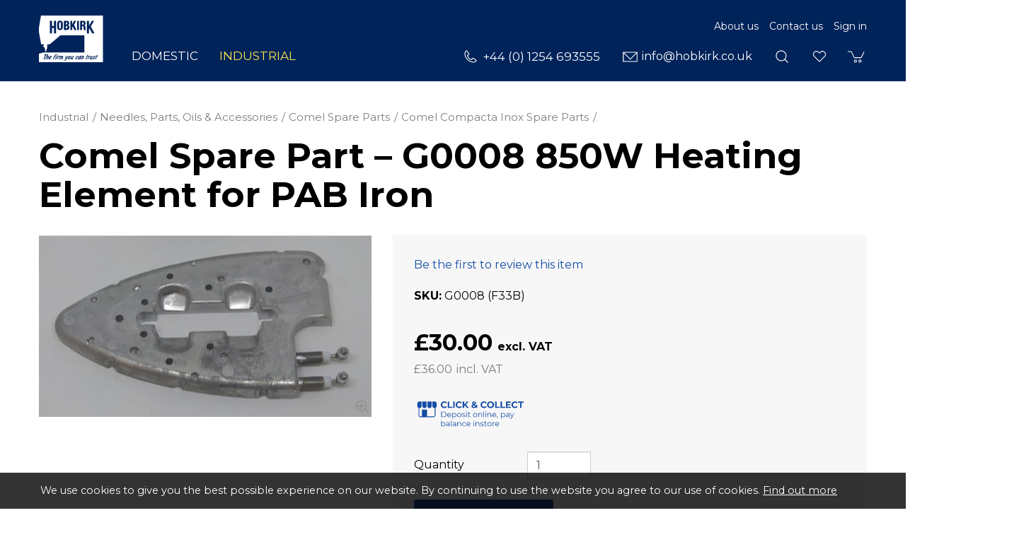

--- FILE ---
content_type: text/html; charset=utf-8
request_url: https://www.hobkirk.co.uk/comel-spare-part-g0008-900w-heating-element
body_size: 19714
content:
<!DOCTYPE html>
<html lang="en-gb" prefix="og: http://ogp.me/ns#" class="product-page">
	<head>
		<title>Comel Spare Part – G0008 850W Heating Element for PAB Iron</title>
		<script>window.app={documentReady:[],windowLoad:[],extensions:{}};document.cookie='pxRatio='+(window.devicePixelRatio||1)+'; expires='+new Date(new Date().getTime()+1000*3600*24*365).toUTCString()+'; path=/; samesite=None; Secure';</script>
		<base target="_top" />
		<meta charset="utf-8" />
		<meta name="description" content="Replacement 850W Heating Element for PAB Iron, part number G0008." />
		<meta name="keywords" content="comel, g0008, 850w, heating element, pab, iron, steam boiler" />
		<meta name="author" content="Hobkirk Sewing Machines Ltd." />
		<meta name="viewport" content="width=device-width, initial-scale=1" />
		<meta name="googlebot" content="noodp" />
		<meta name="apple-mobile-web-app-title" content="Hobkirk Sewing Machines" />
		<meta property="og:type" content="product" />
		<meta property="og:url" content="https://www.hobkirk.co.uk/comel-spare-part-g0008-900w-heating-element" />
		<meta property="og:title" content="Comel Spare Part – G0008 850W Heating Element for PAB Iron" />
		<meta property="og:description" content="Replacement 850W Heating Element for PAB Iron, part number G0008." />
		<meta property="og:image" content="https://www.hobkirk.co.uk/images/pictures/industrial-parts/g0008-heating-element-900w-(576x315).jpg?mode=v" />
		<meta property="og:image:secure_url" content="https://www.hobkirk.co.uk/images/pictures/industrial-parts/g0008-heating-element-900w-(576x315).jpg?mode=v" />
		<meta property="og:image:type" content="image/jpeg" />
		<meta property="og:image:width" content="576" />
		<meta property="og:image:height" content="315" />
		<meta property="og:locale" content="en_GB" />
		<meta property="og:updated_time" content="2025-04-29T12:17:20+01:00" />
		<meta property="og:site_name" content="Hobkirk Sewing Machines" />
		<meta name="twitter:card" content="summary_large_image" />
		<meta name="twitter:title" content="Comel Spare Part – G0008 850W Heating Element for PAB Iron" />
		<meta name="twitter:description" content="Replacement 850W Heating Element for PAB Iron, part number G0008." />
		<meta name="twitter:image" content="https://www.hobkirk.co.uk/images/pictures/industrial-parts/g0008-heating-element-900w-(823x450).jpg?mode=v" />
		<link rel="icon" type="image/png" sizes="192x192" href="/i/favicon-192x192.png" />
		<link rel="icon" type="image/png" sizes="32x32" href="/i/favicon-32x32.png" />
		<link rel="apple-touch-icon" href="/i/apple-touch-icon.png" />
		<link rel="alternate" type="application/rss+xml" href="/rss.xml" title="RSS" />
		<link rel="preconnect" href="https://fonts.gstatic.com/" crossorigin />
		<link rel="stylesheet" href="https://fonts.googleapis.com/css2?family=Montserrat:ital,wght@0,100;0,200;0,300;0,400;0,500;0,600;0,700;0,800;0,900;1,100;1,200;1,300;1,400;1,500;1,600;1,700;1,800;1,900&amp;display=swap" media="print" onload="this.media='all'" />
		<link rel="stylesheet" href="/main.css" />
		<script async src="/main.js"></script>
		<script async src="https://www.googletagmanager.com/gtag/js?id=G-KZ28LFMQY2"></script>
		<script>window.dataLayer=window.dataLayer||[];function gtag(){dataLayer.push(arguments);}
gtag('js',new Date());gtag('config',"G-KZ28LFMQY2");gtag('config',"G-EKP86M85NE");gtag('event','view_item',{items:[{item_id:"17493234",item_name:"Comel Spare Part \u2013 G0008 850W Heating Element for PAB Iron",item_category:"Comel Compacta Inox Spare Parts"}]});</script>
	</head>
	<body>
		<div id="app">
			<header class="common">
				<div class="wrap">
					<h1>Hobkirk Sewing Machines</h1>
					<div class="master-group">
						<div class="wrap">
							<div class="row">
								<div class="col-sm-2">
		<div class="logo"><span><a href="/"><img
			src="/i/logo.svg"
			alt="Hobkirk Sewing Machines"
		/></a></span></div>
								</div>
								<div class="col-sm-10">
		<nav class="secondary-navigation">
			<ul>
				<li><a href="/about-us">About us</a></li>
				<li><a href="/contact-us">Contact us</a></li>
				<li><a href="/your-account">Sign in</a></li>
			</ul>
		</nav>
									<div class="icon-navigation-group">
										<div class="wrap">
		<nav class="telephone-navigation">
			<ul>
				<li><a href="tel:+441254693555"><span>+44 (0) 1254 693555</span></a></li>
			</ul>
		</nav>
		<nav class="email-navigation">
			<ul>
				<li><a href="mailto:info@hobkirk.co.uk"><span>info@hobkirk.co.uk</span></a></li>
			</ul>
		</nav>
		<nav class="search-navigation">
			<ul>
				<li><a href="/search"><span>Search</span></a></li>
			</ul>
		</nav>
		<nav class="wish-list-navigation">
			<ul>
				<li><a href="/wish-list" data-mode="0" data-count="0"><span>Wish list</span></a></li>
			</ul>
		</nav>
		<nav class="basket-navigation">
			<ul>
				<li><a href="/basket" data-mode="0" data-count="0"><span>Shopping basket</span></a></li>
			</ul>
		</nav>
										</div>
									</div>
								</div>
								<div class="visible-xs col-sm-12">
									<button type="button" class="main-navigation-toggle" data-toggle="collapse" data-target="#main-navigation"><span><s></s><s></s><s></s></span></button>
								</div>
							</div>
						</div>
					</div>
					<div class="slave-group collapse" id="main-navigation">
						<div class="wrap">
		<div class="search">
			<form
				action="/search"
				method="get"
			>
				<div class="wrap">
					<span><input
						type="text"
						name="keywords"
						value=""
						placeholder="Search"
					/></span>
					<span><input
						type="submit"
						value="Search"
					/></span>
				</div>
			</form>
		</div>
		<nav class="main-navigation" data-current-category-id="3300550">
			<ul>
				<li class="dropdown" data-category-id="50094" data-has-children="true"><a href="/domestic" title="Hobkirk supply a huge range of Domestic Sewing Machines. We also supply parts and sewing accessories. FREE delivery on orders over £30!" class="dropdown-toggle" data-toggle="dropdown"><span>Domestic</span></a>
					<ul class="dropdown-menu">
						<li>
							<a href="/january-sale" data-toggle="collapse" data-target="#collapse-category-8516482">January Sale<s class="caret"></s></a>
							<div class="collapse" id="collapse-category-8516482">
								<ul>
									<li>
										<a href="/domestic-haberdashery?cat=8525483" data-toggle="collapse" data-target="#collapse-category-2941433-8525483">Haberdashery<s class="caret"></s></a>
										<div class="collapse" id="collapse-category-2941433-8525483">
											<ul>
												<li><a href="/50-off-haberdashery?cat=8525483">50% OFF HABERDASHERY</a></li>
												<li>
													<a href="/bag-making?cat=8525483%2C+7823339" data-toggle="collapse" data-target="#collapse-category-4741754-8525483, 7823339">Bag Making<s class="caret"></s></a>
													<div class="collapse" id="collapse-category-4741754-8525483, 7823339">
														<ul>
															<li><a href="/bag-making-elastic?cat=8525483%2C+7823339">Elastic</a></li>
															<li><a href="/emmaline-bags-hardware?cat=8525483%2C+7823339">Emmaline Bags Hardware</a></li>
															<li><a href="/hardware?cat=8525483%2C+7823339">Hardware</a></li>
															<li><a href="/materials-and-interfacing?cat=8525483%2C+7823339">Materials and Interfacing</a></li>
															<li><a href="/patterns?cat=8525483%2C+7823339">Patterns</a></li>
															<li><a href="/webbing-and-strapping?cat=8525483%2C+7823339">Webbing and Strapping</a></li>
															<li><a href="/zips-and-pulls?cat=8525483%2C+7823339">Zips and Pulls</a></li>
														</ul>
													</div>
												</li>
												<li>
													<a href="/binding-elastics-and-webbing?cat=8525483" data-toggle="collapse" data-target="#collapse-category-7363216-8525483">Binding, Elastics and Webbing<s class="caret"></s></a>
													<div class="collapse" id="collapse-category-7363216-8525483">
														<ul>
															<li><a href="/binding">Binding</a></li>
															<li><a href="/cords">Cords</a></li>
															<li><a href="/elastics">Elastics</a></li>
															<li><a href="/tape">Tapes</a></li>
															<li><a href="/webbing">Webbing</a></li>
														</ul>
													</div>
												</li>
												<li><a href="/books-and-dvds?cat=8525483">Books and DVD's</a></li>
												<li>
													<a href="/care-and-repair?cat=8525483" data-toggle="collapse" data-target="#collapse-category-7803313-8525483">Care and Repair<s class="caret"></s></a>
													<div class="collapse" id="collapse-category-7803313-8525483">
														<ul>
															<li><a href="/garment-care">Garment Care</a></li>
															<li><a href="/patches-and-menders">Patches and Menders</a></li>
															<li><a href="/sewing-kits">Sewing Kits</a></li>
														</ul>
													</div>
												</li>
												<li><a href="/cutting-mats-and-boards?cat=8525483">Cutting Mats and Boards</a></li>
												<li>
													<a href="/dressmaking?cat=8525483" data-toggle="collapse" data-target="#collapse-category-2948436-8525483">Dressmaking<s class="caret"></s></a>
													<div class="collapse" id="collapse-category-2948436-8525483">
														<ul>
															<li><a href="/dressmaking-accessories">Accessories</a></li>
															<li><a href="/hemming-and-fusing">Hemming and Fusing</a></li>
															<li><a href="/rulers-and-templates?cat=7803306">Rulers and Templates</a></li>
															<li><a href="/stiffening-stabilizing-and-interfacing">Stiffening, Stabilizing and Interfacing</a></li>
														</ul>
													</div>
												</li>
												<li><a href="/papers?cat=8525483">Papers</a></li>
												<li>
													<a href="/fasteners-buttons-velcros-and-zips?cat=8525483" data-toggle="collapse" data-target="#collapse-category-3298544-8525483">Fasteners, Buttons, Velcros and Zips<s class="caret"></s></a>
													<div class="collapse" id="collapse-category-3298544-8525483">
														<ul>
															<li><a href="/assorted">Assorted</a></li>
															<li><a href="/eyelets-bag-making">Bag Making</a></li>
															<li><a href="/snaps-buttons">Buttons</a></li>
															<li><a href="/eyelets">Eyelets</a></li>
															<li><a href="/hook-and-loop">Hook and Loop</a></li>
															<li><a href="/hook-and-eyes-bars">Hook and Eyes/Bars</a></li>
															<li><a href="/snaps">Snaps</a></li>
															<li><a href="/zips-velcro">Velcro</a></li>
															<li><a href="/zips">Zips</a></li>
														</ul>
													</div>
												</li>
												<li>
													<a href="/glues-sprays-oils-and-cleaners?cat=8525483" data-toggle="collapse" data-target="#collapse-category-6271969-8525483">Glues, Sprays Oils &amp; Cleaners<s class="caret"></s></a>
													<div class="collapse" id="collapse-category-6271969-8525483">
														<ul>
															<li><a href="/cleaners">Cleaners</a></li>
															<li><a href="/glues">Glues</a></li>
															<li><a href="/oils">Oils</a></li>
															<li><a href="/sprays">Sprays</a></li>
														</ul>
													</div>
												</li>
												<li><a href="/hand-embroidery-and-needlecrafts?cat=8525483">Hand Embroidery and Needlecrafts</a></li>
												<li><a href="/hemline-gold-range?cat=8525483">Hemline Gold Range</a></li>
												<li><a href="/inserts-and-stuffing?cat=8525483">Inserts &amp; Stuffing</a></li>
												<li><a href="/lighting?cat=8525483">Lighting</a></li>
												<li>
													<a href="/domestic-sewing-machines-haberdashery-needles-and?cat=8525483" data-toggle="collapse" data-target="#collapse-category-2995494-8525483">Needles and Pins<s class="caret"></s></a>
													<div class="collapse" id="collapse-category-2995494-8525483">
														<ul>
															<li><a href="/domestic-sewing-machines-haberdashery-needles-and-2">Hand Needles</a></li>
															<li><a href="/pins">Pins</a></li>
															<li><a href="/safety-pins">Safety Pins</a></li>
														</ul>
													</div>
												</li>
												<li><a href="/domestic-sewing-machines-haberdashery-2?cat=8525483">Miscellaneous</a></li>
												<li>
													<a href="/storage?cat=8525483" data-toggle="collapse" data-target="#collapse-category-2995495-8525483">Storage<s class="caret"></s></a>
													<div class="collapse" id="collapse-category-2995495-8525483">
														<ul>
															<li><a href="/craft-bags">Craft Bags</a></li>
															<li><a href="/thread-storage-miscellaneous">Miscellaneous</a></li>
															<li><a href="/overlocker-bags">Overlocker Bags</a></li>
															<li><a href="/sewing-baskets-and-boxes">Sewing Baskets &amp; Boxes</a></li>
															<li><a href="/pin-cushions">Pin Cushions</a></li>
															<li><a href="/pin-dishes">Pin Dishes</a></li>
															<li><a href="/sewing-machine-bags">Sewing Machine Bags</a></li>
															<li><a href="/thread-storage">Thread Storage</a></li>
															<li><a href="/units">Units</a></li>
														</ul>
													</div>
												</li>
												<li>
													<a href="/domestic-sewing-machines-haberdashery-thread?cat=8525483" data-toggle="collapse" data-target="#collapse-category-2998497-8525483">Thread<s class="caret"></s></a>
													<div class="collapse" id="collapse-category-2998497-8525483">
														<ul>
															<li><a href="/machine-embroidery-thread">Embroidery Machine Thread</a></li>
															<li><a href="/hand-sewing-thread">Hand Sewing Thread</a></li>
															<li><a href="/hand-embroidery-thread">Hand Embroidery Thread</a></li>
															<li><a href="/overlock-coverstitch-thread">Overlock / Coverstitch Thread</a></li>
															<li><a href="/sewing-machine-thread">Sewing Machine Thread</a></li>
														</ul>
													</div>
												</li>
												<li>
													<a href="/measuring-tapes-rulers-markers-and-tools?cat=8525483" data-toggle="collapse" data-target="#collapse-category-7728289-8525483">Measuring Tapes, Rulers, Markers and Tools<s class="caret"></s></a>
													<div class="collapse" id="collapse-category-7728289-8525483">
														<ul>
															<li><a href="/blades">Blades</a></li>
															<li><a href="/cutters">Cutters</a></li>
															<li><a href="/chalk-and-markers">Markers and Chalk</a></li>
															<li><a href="/measuring-tapes">Measuring Tapes</a></li>
															<li><a href="/rulers-and-templates">Rulers and Templates</a></li>
															<li><a href="/scissors-cutters-and-tools-tools">Tools</a></li>
														</ul>
													</div>
												</li>
											</ul>
										</div>
									</li>
									<li>
										<a href="/fabrics?cat=8525484" data-toggle="collapse" data-target="#collapse-category-1079050-8525484">Fabrics<s class="caret"></s></a>
										<div class="collapse" id="collapse-category-1079050-8525484">
											<ul>
												<li>
													<a href="/pre-cuts-and-roll-ends?cat=8525484" data-toggle="collapse" data-target="#collapse-category-1828232-8525484">Pre-Cuts &amp; Roll Ends<s class="caret"></s></a>
													<div class="collapse" id="collapse-category-1828232-8525484">
														<ul>
															<li><a href="/jelly-rolls">Jelly Rolls</a></li>
															<li><a href="/strip-pies">Strip Pies</a></li>
															<li><a href="/roll-ends">Roll Ends</a></li>
															<li><a href="/layer-cakes">Layer Cakes</a></li>
															<li><a href="/charm-packs">Charm Packs</a></li>
															<li><a href="/mini-charms">Mini Charms</a></li>
															<li><a href="/fat-quarter-packs">Fat Quarter Packs</a></li>
														</ul>
													</div>
												</li>
												<li><a href="/100-cotton?cat=8525484">100% Cotton</a></li>
												<li><a href="/batik?cat=8525484">Batik</a></li>
												<li><a href="/booksfilmstv?cat=8525484">Books | Films | TV</a></li>
												<li><a href="/brushed-cotton?cat=8525484">Brushed Cotton</a></li>
												<li><a href="/cork?cat=8525484">Cork</a></li>
												<li><a href="/christmas?cat=8525484">Christmas</a></li>
												<li><a href="/fabrics-faux-leather?cat=8525484">Faux Leather</a></li>
												<li><a href="/fabrics-childrens?cat=8525484">Children's</a></li>
												<li><a href="/felt?cat=8525484">Felt</a></li>
												<li><a href="/flannel-fleece?cat=8525484">Flannel / Fleece</a></li>
												<li><a href="/glitter-shimmer?cat=8525484">Glitter / Shimmer</a></li>
												<li><a href="/glow-in-the-dark?cat=8525484">Glow In The Dark</a></li>
												<li><a href="/fabrics-halloween?cat=8525484">Halloween</a></li>
												<li><a href="/interfacing?cat=8525484">Interfacing</a></li>
												<li><a href="/linen?cat=8525484">Linen</a></li>
												<li><a href="/mesh?cat=8525484">Mesh</a></li>
												<li><a href="/fabrics-panels?cat=8525484">Panels</a></li>
												<li><a href="/scented?cat=8525484">Scented</a></li>
												<li><a href="/towelling?cat=8525484">Towelling</a></li>
												<li><a href="/wadding?cat=8525484">Wadding</a></li>
											</ul>
										</div>
									</li>
									<li>
										<a href="/domestic-special-offers-machines?cat=8589487" data-toggle="collapse" data-target="#collapse-category-7112186-8589487">Machines<s class="caret"></s></a>
										<div class="collapse" id="collapse-category-7112186-8589487">
											<ul>
												<li><a href="/domestic-special-offers-machines-babylock?cat=8589487">baby lock</a></li>
												<li><a href="/domestic-special-offers-machines-brother?cat=8589487">Brother</a></li>
												<li><a href="/domestic-special-offers-machines-grace?cat=8589487">Grace</a></li>
												<li><a href="/domestic-special-offers-machines-janome?cat=8589487">Janome</a></li>
												<li><a href="/domestic-special-offers-machines-juki?cat=8589487">Juki</a></li>
												<li><a href="/pre-owned-and-showroom-display-machines?cat=8589487%2C+8184420">Pre-Owned &amp; Showroom Display Machines</a></li>
											</ul>
										</div>
									</li>
								</ul>
							</div>
						</li>
						<li>
							<a href="/domestic-special-offers" data-toggle="collapse" data-target="#collapse-category-50100">Special Offers<s class="caret"></s></a>
							<div class="collapse" id="collapse-category-50100">
								<ul>
									<li><a href="/roll-ends?cat=8346436">Roll Ends</a></li>
									<li><a href="/50-off-haberdashery?cat=7392220">50% OFF HABERDASHERY</a></li>
									<li><a href="/needles-and-accessories">Needles &amp; Accessories</a></li>
									<li><a href="/dressforms">Dressforms</a></li>
									<li>
										<a href="/domestic-special-offers-machines" data-toggle="collapse" data-target="#collapse-category-7112186">Machines<s class="caret"></s></a>
										<div class="collapse" id="collapse-category-7112186">
											<ul>
												<li><a href="/domestic-special-offers-machines-babylock?cat=8589487">baby lock</a></li>
												<li><a href="/domestic-special-offers-machines-brother?cat=8589487">Brother</a></li>
												<li><a href="/domestic-special-offers-machines-grace?cat=8589487">Grace</a></li>
												<li><a href="/domestic-special-offers-machines-janome?cat=8589487">Janome</a></li>
												<li><a href="/domestic-special-offers-machines-juki?cat=8589487">Juki</a></li>
												<li><a href="/pre-owned-and-showroom-display-machines?cat=8589487%2C+8184420">Pre-Owned &amp; Showroom Display Machines</a></li>
											</ul>
										</div>
									</li>
									<li><a href="/domestic-special-offers-machines-software">Software</a></li>
								</ul>
							</div>
						</li>
						<li><a href="/pre-owned-and-showroom-display-machines">Pre-Owned &amp; Showroom Display Machines</a></li>
						<li>
							<a href="/sewing-machines" data-toggle="collapse" data-target="#collapse-category-106217">Sewing Machines<s class="caret"></s></a>
							<div class="collapse" id="collapse-category-106217">
								<ul>
									<li><a href="/for-beginners">For Beginners</a></li>
									<li><a href="/for-intermediate">For Intermediate</a></li>
									<li><a href="/for-advanced">For Advanced</a></li>
								</ul>
							</div>
						</li>
						<li>
							<a href="/embroidery-machines-and-software" data-toggle="collapse" data-target="#collapse-category-172223">Embroidery Machines &amp; Software<s class="caret"></s></a>
							<div class="collapse" id="collapse-category-172223">
								<ul>
									<li><a href="/machines">Machines</a></li>
									<li><a href="/domestic-software">Software</a></li>
								</ul>
							</div>
						</li>
						<li>
							<a href="/scanncut-machines-and-accessories" data-toggle="collapse" data-target="#collapse-category-7440227">ScanNCut Machines &amp; Accessories<s class="caret"></s></a>
							<div class="collapse" id="collapse-category-7440227">
								<ul>
									<li><a href="/scanncut-machines">ScanNCut Machines</a></li>
									<li>
										<a href="/brother-scanncut-accessories" data-toggle="collapse" data-target="#collapse-category-7477234">Brother ScanNCut Accessories<s class="caret"></s></a>
										<div class="collapse" id="collapse-category-7477234">
											<ul>
												<li><a href="/brother-sdx135-accessories">Brother SDX135 Accessories</a></li>
												<li><a href="/brother-sdx2250d-accessories">Brother SDX2250D Accessories</a></li>
											</ul>
										</div>
									</li>
								</ul>
							</div>
						</li>
						<li>
							<a href="/overlocking-coverstitch-and-coverlock-machines" data-toggle="collapse" data-target="#collapse-category-6271966">Overlocking, Coverstitch &amp; Coverlock Machines<s class="caret"></s></a>
							<div class="collapse" id="collapse-category-6271966">
								<ul>
									<li><a href="/overlocking-machines">Overlocking Machines</a></li>
									<li><a href="/coverstitch-machines">Coverstitch Machines</a></li>
									<li><a href="/coverstitch-machines-coverlock-machines">Coverlock Machines</a></li>
								</ul>
							</div>
						</li>
						<li>
							<a href="/grace-quilting-machines-and-accessories" data-toggle="collapse" data-target="#collapse-category-8409453">Grace Quilting Machines &amp; Accessories<s class="caret"></s></a>
							<div class="collapse" id="collapse-category-8409453">
								<ul>
									<li><a href="/grace-quilting-machines-and-accessories-quilting">Quilting Machines</a></li>
									<li><a href="/quilting-frames">Quilting Frames</a></li>
									<li><a href="/quilting-accessories">Quilting Accessories</a></li>
								</ul>
							</div>
						</li>
						<li><a href="/irons-steamers-and-pressing-mats">Irons, Steamers &amp; Pressing Mats</a></li>
						<li><a href="/domestic-parts">Parts</a></li>
						<li>
							<a href="/needles-and-accessories-2" data-toggle="collapse" data-target="#collapse-category-17076">Needles &amp; Accessories<s class="caret"></s></a>
							<div class="collapse" id="collapse-category-17076">
								<ul>
									<li><a href="/needles">Needles</a></li>
									<li>
										<a href="/baby-lock-accessories" data-toggle="collapse" data-target="#collapse-category-1839234">baby lock Accessories<s class="caret"></s></a>
										<div class="collapse" id="collapse-category-1839234">
											<ul>
												<li><a href="/baby-lock-acclaim-accessories">baby lock Acclaim Accessories</a></li>
												<li><a href="/baby-lock-aspire-accessories">baby lock Aspire Accessories</a></li>
												<li><a href="/baby-lock-coverstitch-blcs-accessories">baby lock Coverstitch (BLCS) Accessories</a></li>
												<li><a href="/baby-lock-desire3-accessories">baby lock Desire3 Accessories</a></li>
												<li><a href="/baby-lock-embellisher-accessories">baby lock Embellisher Accessories</a></li>
												<li><a href="/baby-lock-enlighten-accessories">baby lock Enlighten Accessories</a></li>
												<li><a href="/baby-lock-enspire-accessories">baby lock Enspire Accessories</a></li>
												<li><a href="/baby-lock-euphoria-accessories">baby lock Euphoria Accessories</a></li>
												<li><a href="/baby-lock-evolution-accessories">baby lock Evolution Accessories</a></li>
												<li><a href="/baby-lock-gloria-accessories">baby lock Gloria Accessories</a></li>
												<li><a href="/baby-lock-ovation-accessories">baby lock Ovation Accessories</a></li>
												<li><a href="/baby-lock-primo-accessories">baby lock Primo Accessories</a></li>
												<li><a href="/baby-lock-sashiko-accessories">baby lock Sashiko Accessories</a></li>
												<li><a href="/baby-lock-victory-accessories">baby lock Victory Accessories</a></li>
												<li><a href="/baby-lock-accessories-older-model-accessories">Older Model Accessories</a></li>
											</ul>
										</div>
									</li>
									<li>
										<a href="/brother-accessories" data-toggle="collapse" data-target="#collapse-category-17146">Brother Accessories<s class="caret"></s></a>
										<div class="collapse" id="collapse-category-17146">
											<ul>
												<li>
													<a href="/brother-scanncut-accessories?cat=7086183" data-toggle="collapse" data-target="#collapse-category-7477234-7086183">Brother ScanNCut Accessories<s class="caret"></s></a>
													<div class="collapse" id="collapse-category-7477234-7086183">
														<ul>
															<li><a href="/brother-sdx135-accessories?cat=7086183">Brother SDX135 Accessories</a></li>
															<li><a href="/brother-sdx2250d-accessories?cat=7086183">Brother SDX2250D Accessories</a></li>
														</ul>
													</div>
												</li>
												<li><a href="/brother-airflow-3000-accessories">Brother Airflow 3000 Accessories</a></li>
												<li><a href="/brother-aveneer-ev1-accessories">Brother Aveneer EV1 Accessories</a></li>
												<li><a href="/brother-celeste-cx1-accessories">Brother Celeste CX1 Accessories</a></li>
												<li><a href="/brother-celeste-cx1e-accessories">Brother Celeste CX1E Accessories</a></li>
												<li><a href="/brother-2104dav-accessories">Brother 2104DAV Accessories</a></li>
												<li><a href="/brother-3034dwt-accessories">Brother 3034DWT Accessories</a></li>
												<li><a href="/brother-4234d-accessories">Brother 4234D Accessories</a></li>
												<li><a href="/brother-cv3440-accessories">Brother CV3440 Accessories</a></li>
												<li><a href="/brother-cv3550-accessories">Brother CV3550 Accessories</a></li>
												<li><a href="/brother-innov-is-1100-accessories">Brother Innov-is 1100 Accessories</a></li>
												<li><a href="/brother-hf37-accessories">Brother HF37 Accessories</a></li>
												<li><a href="/brother-innov-is-1300-accessories">Brother Innov-is 1300 Accessories</a></li>
												<li><a href="/brother-innov-is-1350-accessories">Brother Innov-is 1350 Accessories</a></li>
												<li><a href="/brother-innov-is-15-accessories">Brother Innov-is 15 Accessories</a></li>
												<li><a href="/brother-innov-is-1800q-accessories">Brother Innov-is 1800Q Accessories</a></li>
												<li><a href="/brother-innov-is-1850q-accessories">Brother Innov-is 1850Q Accessories</a></li>
												<li><a href="/brother-innov-is-2600-accessories">Brother Innov-is 2600 Accessories</a></li>
												<li><a href="/brother-innov-is-2700-accessories">Brother Innov-is 2700 Accessories</a></li>
												<li><a href="/brother-innov-is-880e-accessories">Brother Innov-is 880E Accessories</a></li>
												<li><a href="/brother-innov-is-a150-accessories">Brother Innov-is A150 Accessories</a></li>
												<li><a href="/brother-innov-is-a16-accessories">Brother Innov-is A16 Accessories</a></li>
												<li><a href="/brother-innov-is-a50-accessories">Brother Innov-is A50 Accessories</a></li>
												<li><a href="/brother-innov-is-a60se-accessories">Brother Innov-is A60SE Accessories</a></li>
												<li><a href="/brother-a65-accessories">Brother Innov-is A65 Accessories</a></li>
												<li><a href="/brother-innov-is-a80-accessories">Brother Innov-is A80 Accessories</a></li>
												<li><a href="/brother-innov-is-f420-accessories">Brother Innov-is F420 Accessories</a></li>
												<li><a href="/brother-innov-is-f440e-accessories">Brother Innov-is F440E Accessories</a></li>
												<li><a href="/brother-innov-is-f480-accessories">Brother Innov-is F480 Accessories</a></li>
												<li><a href="/brother-innov-is-f540e-accessories">Brother Innov-is F540E Accessories</a></li>
												<li><a href="/brother-innov-is-f560-accessories">Brother Innov-is F560 Accessories</a></li>
												<li><a href="/brother-innov-is-f580-accessories">Brother Innov-is F580 Accessories</a></li>
												<li><a href="/brother-innov-is-luminaire-xp3-accessories">Brother Innov-is Luminaire XP3 Accessories</a></li>
												<li><a href="/brother-innov-is-m280d-accessories">Brother Innov-is M280D Accessories</a></li>
												<li><a href="/brother-innov-is-m380d-accessories">Brother Innov-is M380D Accessories</a></li>
												<li><a href="/brother-innov-is-stellaire-xe1-accessories">Brother Innov-is Stellaire XE1 Accessories</a></li>
												<li><a href="/brother-innov-is-stellaire-xe2-accessories">Brother Innov-is Stellaire XE2 Accessories</a></li>
												<li><a href="/brother-innov-is-stellaire-xj1-accessories">Brother Innov-is Stellaire XJ1 Accessories</a></li>
												<li><a href="/brother-innov-is-stellaire-xj2-accessories">Brother Innov-is Stellaire XJ2 Accessories</a></li>
												<li><a href="/brother-innov-is-v3-accessories">Brother Innov-is V3 Accessories</a></li>
												<li><a href="/brother-innov-is-v3le-accessories">Brother Innov-is V3LE Accessories</a></li>
												<li><a href="/brother-innov-is-v5le-accessories">Brother Innov-is V5LE Accessories</a></li>
												<li><a href="/brother-innov-is-v5-accessories">Brother Innov-is V5 Accessories</a></li>
												<li><a href="/brother-innov-is-vq2-accessories">Brother Innov-is VQ2 Accessories</a></li>
												<li><a href="/brother-innov-is-xv-accessories">Brother Innov-is XV Accessories</a></li>
												<li><a href="/brother-l14s-accessories">Brother L14S Accessories</a></li>
												<li><a href="/brother-luminaire-innov-is-xp1-accessories">Brother Luminaire Innov-is XP1 Accessories</a></li>
												<li><a href="/brother-lx17-accessories">Brother LX17 Accessories</a></li>
												<li><a href="/brother-lx25-accessories">Brother LX25 Accessories</a></li>
												<li><a href="/brother-pq1600s-accessories">Brother PQ1600S Accessories</a></li>
												<li><a href="/brother-pr600-600mkii-pr620-and-pr650e?cat=7720287">Brother PR600, 600MKii, PR620 &amp; PR650/E</a></li>
												<li><a href="/brother-pr1050x?cat=6990147">Brother PR1000/E, PR1050X &amp; PR1055X</a></li>
												<li><a href="/brother-pr655-pr670e-pr680w-pr1-x?cat=6990148">Brother PR655, PR670E, PR680W, PR1/X</a></li>
												<li><a href="/brother-sh40-accessories">Brother SH40 Accessories</a></li>
												<li><a href="/brother-vr-accessories">Brother VR Accessories</a></li>
												<li><a href="/brother-xr27nt-accessories">Brother XR27NT Accessories</a></li>
												<li><a href="/brother-xr37nt-accessories">Brother XR37NT Accessories</a></li>
												<li><a href="/older-model-accessories">Older Model Accessories</a></li>
											</ul>
										</div>
									</li>
									<li>
										<a href="/husqvarna-accessories" data-toggle="collapse" data-target="#collapse-category-17109">Husqvarna Accessories<s class="caret"></s></a>
										<div class="collapse" id="collapse-category-17109">
											<ul>
												<li><a href="/husqvarna-accessories-category">Husqvarna Accessories Category 1</a></li>
												<li><a href="/husqvarna-accessories-category-2">Husqvarna Accessories Category 2</a></li>
												<li><a href="/husqvarna-accessories-category-3">Husqvarna Accessories Category 3</a></li>
												<li><a href="/husqvarna-accessories-category-4">Husqvarna Accessories Category 4</a></li>
												<li><a href="/husqvarna-accessories-category-5">Husqvarna Accessories Category 5</a></li>
												<li><a href="/husqvarna-accessories-category-6">Husqvarna Accessories Category 6</a></li>
												<li><a href="/husqvarna-accessories-category-7">Husqvarna Accessories Category 7</a></li>
											</ul>
										</div>
									</li>
									<li>
										<a href="/janome-accessories" data-toggle="collapse" data-target="#collapse-category-17073">Janome Accessories<s class="caret"></s></a>
										<div class="collapse" id="collapse-category-17073">
											<ul>
												<li><a href="/janome-accessories-janome-extension-tables">Janome Extension Tables</a></li>
												<li><a href="/janome-feet-for-category-a">Accessories for Janome Sewing Machines Category A</a></li>
												<li><a href="/janome-feet-for-category-b">Accessories for Janome Sewing Machines Category B</a></li>
												<li><a href="/janome-feet-for-category-c">Accessories for Janome Sewing Machines Category C</a></li>
												<li><a href="/accessories-for-janome-sewing-machines">Accessories for Janome Sewing Machines Category D</a></li>
												<li><a href="/accessories-for-embroidery-mcs">Accessories for Janome Embroidery Machines</a></li>
												<li><a href="/accessories-for-janome-memory-craft-1600p-pqc">Accessories for Janome Memory Craft 1600P/PQC</a></li>
												<li><a href="/accessories-for-janome-horizon-7700qcp-and-mc6600p">Accessories for Janome Horizon 7700QCP &amp; MC6600P</a></li>
												<li><a href="/accessories-for-janome-embellishing-felting">Accessories for Janome Embellishing/&shy;Felting Machines</a></li>
												<li>
													<a href="/janome-feet-for-coverpro-1000cp" data-toggle="collapse" data-target="#collapse-category-17103">Accessories for Overlock/&shy;Coverstitch<s class="caret"></s></a>
													<div class="collapse" id="collapse-category-17103">
														<ul>
															<li><a href="/accessories-for-1200d-overlock">Accessories for 1200D Overlock/Cover Hem</a></li>
															<li><a href="/accessories-for-2000cpx1000cpcpxdx-coverstitch">Accessories for 2000CPX/&shy;1000CP/&shy;CPX/&shy;DX Coverstitch Machines</a></li>
															<li><a href="/accessories-for-304d134d234234d-overlock">Accessories for 304D/&shy;134D/&shy;234/&shy;234D Overlock (Cat E)</a></li>
															<li><a href="/accessories-for-334334d434d-overlock-cat-f">Accessories for 334/334D/434D Overlock (Cat F)</a></li>
															<li><a href="/accessories-for-744d">Accessories for 744D/&shy;644D/&shy;6234XL/&shy;634D 504D/&shy;204D/&shy;8002D/&shy;9102D 9200D/&shy;9300DX/&shy;DM234 Overlock (Cat G)</a></li>
														</ul>
													</div>
												</li>
											</ul>
										</div>
									</li>
									<li>
										<a href="/juki-accessories" data-toggle="collapse" data-target="#collapse-category-5359866">Juki Accessories<s class="caret"></s></a>
										<div class="collapse" id="collapse-category-5359866">
											<ul>
												<li><a href="/juki-hzl-353z-accessories">Juki HZL-353Z Accessories</a></li>
												<li><a href="/juki-exceed-f-series-accessories">Juki Exceed (F) Series Accessories</a></li>
												<li><a href="/juki-hzl-dx-series-accessories">Juki HZL-DX Series Accessories</a></li>
												<li><a href="/juki-hzl-g-series-accessories">Juki HZL-G SERIES ACCESSORIES</a></li>
												<li><a href="/juki-hzl-h-series-accessories">Juki HZL-H Series Accessories</a></li>
												<li><a href="/juki-hzl-nx7-accessories">Juki HZL-NX7 Accessories</a></li>
												<li><a href="/juki-mcs1800-coverstitch-accessories">Juki MCS1800 Coverstitch Accessories</a></li>
												<li><a href="/juki-mo-1000-accessories">Juki MO-1000 Accessories</a></li>
												<li><a href="/juki-mo-2000qvp-accessories">Juki MO-2000QVP Accessories</a></li>
												<li><a href="/juki-mo-2500-accessories">Juki MO-2500 Accessories</a></li>
												<li><a href="/juki-mo-114de-accessories">Juki MO-114DE Accessories</a></li>
												<li><a href="/juki-mo-214d-accessories">Juki MO-214D Accessories</a></li>
												<li><a href="/juki-mo-644d-accessories">Juki MO-644D Accessories</a></li>
												<li><a href="/juki-mo-654de-n-accessories">Juki MO-654DE/N Accessories</a></li>
												<li><a href="/juki-tl-2200-qvp-mini-accessories">Juki TL-2200 QVP Mini Accessories</a></li>
												<li><a href="/juki-ux8-accessories">Juki UX8 Accessories</a></li>
											</ul>
										</div>
									</li>
									<li>
										<a href="/pfaff-accessories" data-toggle="collapse" data-target="#collapse-category-17125">Pfaff Accessories<s class="caret"></s></a>
										<div class="collapse" id="collapse-category-17125">
											<ul>
												<li><a href="/pfaff-accessories-category-a">Pfaff Accessories - Category A</a></li>
												<li><a href="/pfaff-accessories-category-b">Pfaff Accessories - Category B</a></li>
												<li><a href="/pfaff-accessories-category-c">Pfaff Accessories - Category C</a></li>
												<li><a href="/pfaff-accessories-category-d">Pfaff Accessories - Category D</a></li>
												<li><a href="/pfaff-accessories-category-e">Pfaff Accessories - Category E</a></li>
												<li><a href="/pfaff-accessories-category-f">Pfaff Accessories - Category F</a></li>
												<li><a href="/pfaff-accessories-category-g">Pfaff Accessories - Category G</a></li>
												<li><a href="/pfaff-accessories-category-h">Pfaff Accessories - Category H</a></li>
												<li><a href="/pfaff-accessories-category-j">Pfaff Accessories - Category J</a></li>
												<li><a href="/pfaff-accessories-category-k">Pfaff Accessories - Category K</a></li>
											</ul>
										</div>
									</li>
								</ul>
							</div>
						</li>
						<li><a href="/sewing-machine-thread-madeira-thread">Madeira Thread</a></li>
						<li><a href="/trolley-bags">Trolley Bags</a></li>
						<li>
							<a href="/fabrics" data-toggle="collapse" data-target="#collapse-category-1079050">Fabrics<s class="caret"></s></a>
							<div class="collapse" id="collapse-category-1079050">
								<ul>
									<li>
										<a href="/pre-cuts-and-roll-ends?cat=8525484" data-toggle="collapse" data-target="#collapse-category-1828232-8525484">Pre-Cuts &amp; Roll Ends<s class="caret"></s></a>
										<div class="collapse" id="collapse-category-1828232-8525484">
											<ul>
												<li><a href="/jelly-rolls">Jelly Rolls</a></li>
												<li><a href="/strip-pies">Strip Pies</a></li>
												<li><a href="/roll-ends">Roll Ends</a></li>
												<li><a href="/layer-cakes">Layer Cakes</a></li>
												<li><a href="/charm-packs">Charm Packs</a></li>
												<li><a href="/mini-charms">Mini Charms</a></li>
												<li><a href="/fat-quarter-packs">Fat Quarter Packs</a></li>
											</ul>
										</div>
									</li>
									<li><a href="/100-cotton?cat=8525484">100% Cotton</a></li>
									<li><a href="/batik?cat=8525484">Batik</a></li>
									<li><a href="/booksfilmstv?cat=8525484">Books | Films | TV</a></li>
									<li><a href="/brushed-cotton?cat=8525484">Brushed Cotton</a></li>
									<li><a href="/cork?cat=8525484">Cork</a></li>
									<li><a href="/christmas?cat=8525484">Christmas</a></li>
									<li><a href="/fabrics-faux-leather?cat=8525484">Faux Leather</a></li>
									<li><a href="/fabrics-childrens?cat=8525484">Children's</a></li>
									<li><a href="/felt?cat=8525484">Felt</a></li>
									<li><a href="/flannel-fleece?cat=8525484">Flannel / Fleece</a></li>
									<li><a href="/glitter-shimmer?cat=8525484">Glitter / Shimmer</a></li>
									<li><a href="/glow-in-the-dark?cat=8525484">Glow In The Dark</a></li>
									<li><a href="/fabrics-halloween?cat=8525484">Halloween</a></li>
									<li><a href="/interfacing?cat=8525484">Interfacing</a></li>
									<li><a href="/linen?cat=8525484">Linen</a></li>
									<li><a href="/mesh?cat=8525484">Mesh</a></li>
									<li><a href="/fabrics-panels?cat=8525484">Panels</a></li>
									<li><a href="/scented?cat=8525484">Scented</a></li>
									<li><a href="/towelling?cat=8525484">Towelling</a></li>
									<li><a href="/wadding?cat=8525484">Wadding</a></li>
								</ul>
							</div>
						</li>
						<li>
							<a href="/domestic-haberdashery" data-toggle="collapse" data-target="#collapse-category-2941433">Haberdashery<s class="caret"></s></a>
							<div class="collapse" id="collapse-category-2941433">
								<ul>
									<li><a href="/50-off-haberdashery?cat=8525483">50% OFF HABERDASHERY</a></li>
									<li>
										<a href="/bag-making?cat=8525483%2C+7823339" data-toggle="collapse" data-target="#collapse-category-4741754-8525483, 7823339">Bag Making<s class="caret"></s></a>
										<div class="collapse" id="collapse-category-4741754-8525483, 7823339">
											<ul>
												<li><a href="/bag-making-elastic?cat=8525483%2C+7823339">Elastic</a></li>
												<li><a href="/emmaline-bags-hardware?cat=8525483%2C+7823339">Emmaline Bags Hardware</a></li>
												<li><a href="/hardware?cat=8525483%2C+7823339">Hardware</a></li>
												<li><a href="/materials-and-interfacing?cat=8525483%2C+7823339">Materials and Interfacing</a></li>
												<li><a href="/patterns?cat=8525483%2C+7823339">Patterns</a></li>
												<li><a href="/webbing-and-strapping?cat=8525483%2C+7823339">Webbing and Strapping</a></li>
												<li><a href="/zips-and-pulls?cat=8525483%2C+7823339">Zips and Pulls</a></li>
											</ul>
										</div>
									</li>
									<li>
										<a href="/binding-elastics-and-webbing?cat=8525483" data-toggle="collapse" data-target="#collapse-category-7363216-8525483">Binding, Elastics and Webbing<s class="caret"></s></a>
										<div class="collapse" id="collapse-category-7363216-8525483">
											<ul>
												<li><a href="/binding">Binding</a></li>
												<li><a href="/cords">Cords</a></li>
												<li><a href="/elastics">Elastics</a></li>
												<li><a href="/tape">Tapes</a></li>
												<li><a href="/webbing">Webbing</a></li>
											</ul>
										</div>
									</li>
									<li><a href="/books-and-dvds?cat=8525483">Books and DVD's</a></li>
									<li>
										<a href="/care-and-repair?cat=8525483" data-toggle="collapse" data-target="#collapse-category-7803313-8525483">Care and Repair<s class="caret"></s></a>
										<div class="collapse" id="collapse-category-7803313-8525483">
											<ul>
												<li><a href="/garment-care">Garment Care</a></li>
												<li><a href="/patches-and-menders">Patches and Menders</a></li>
												<li><a href="/sewing-kits">Sewing Kits</a></li>
											</ul>
										</div>
									</li>
									<li><a href="/cutting-mats-and-boards?cat=8525483">Cutting Mats and Boards</a></li>
									<li>
										<a href="/dressmaking?cat=8525483" data-toggle="collapse" data-target="#collapse-category-2948436-8525483">Dressmaking<s class="caret"></s></a>
										<div class="collapse" id="collapse-category-2948436-8525483">
											<ul>
												<li><a href="/dressmaking-accessories">Accessories</a></li>
												<li><a href="/hemming-and-fusing">Hemming and Fusing</a></li>
												<li><a href="/rulers-and-templates?cat=7803306">Rulers and Templates</a></li>
												<li><a href="/stiffening-stabilizing-and-interfacing">Stiffening, Stabilizing and Interfacing</a></li>
											</ul>
										</div>
									</li>
									<li><a href="/papers?cat=8525483">Papers</a></li>
									<li>
										<a href="/fasteners-buttons-velcros-and-zips?cat=8525483" data-toggle="collapse" data-target="#collapse-category-3298544-8525483">Fasteners, Buttons, Velcros and Zips<s class="caret"></s></a>
										<div class="collapse" id="collapse-category-3298544-8525483">
											<ul>
												<li><a href="/assorted">Assorted</a></li>
												<li><a href="/eyelets-bag-making">Bag Making</a></li>
												<li><a href="/snaps-buttons">Buttons</a></li>
												<li><a href="/eyelets">Eyelets</a></li>
												<li><a href="/hook-and-loop">Hook and Loop</a></li>
												<li><a href="/hook-and-eyes-bars">Hook and Eyes/Bars</a></li>
												<li><a href="/snaps">Snaps</a></li>
												<li><a href="/zips-velcro">Velcro</a></li>
												<li><a href="/zips">Zips</a></li>
											</ul>
										</div>
									</li>
									<li>
										<a href="/glues-sprays-oils-and-cleaners?cat=8525483" data-toggle="collapse" data-target="#collapse-category-6271969-8525483">Glues, Sprays Oils &amp; Cleaners<s class="caret"></s></a>
										<div class="collapse" id="collapse-category-6271969-8525483">
											<ul>
												<li><a href="/cleaners">Cleaners</a></li>
												<li><a href="/glues">Glues</a></li>
												<li><a href="/oils">Oils</a></li>
												<li><a href="/sprays">Sprays</a></li>
											</ul>
										</div>
									</li>
									<li><a href="/hand-embroidery-and-needlecrafts?cat=8525483">Hand Embroidery and Needlecrafts</a></li>
									<li><a href="/hemline-gold-range?cat=8525483">Hemline Gold Range</a></li>
									<li><a href="/inserts-and-stuffing?cat=8525483">Inserts &amp; Stuffing</a></li>
									<li><a href="/lighting?cat=8525483">Lighting</a></li>
									<li>
										<a href="/domestic-sewing-machines-haberdashery-needles-and?cat=8525483" data-toggle="collapse" data-target="#collapse-category-2995494-8525483">Needles and Pins<s class="caret"></s></a>
										<div class="collapse" id="collapse-category-2995494-8525483">
											<ul>
												<li><a href="/domestic-sewing-machines-haberdashery-needles-and-2">Hand Needles</a></li>
												<li><a href="/pins">Pins</a></li>
												<li><a href="/safety-pins">Safety Pins</a></li>
											</ul>
										</div>
									</li>
									<li><a href="/domestic-sewing-machines-haberdashery-2?cat=8525483">Miscellaneous</a></li>
									<li>
										<a href="/storage?cat=8525483" data-toggle="collapse" data-target="#collapse-category-2995495-8525483">Storage<s class="caret"></s></a>
										<div class="collapse" id="collapse-category-2995495-8525483">
											<ul>
												<li><a href="/craft-bags">Craft Bags</a></li>
												<li><a href="/thread-storage-miscellaneous">Miscellaneous</a></li>
												<li><a href="/overlocker-bags">Overlocker Bags</a></li>
												<li><a href="/sewing-baskets-and-boxes">Sewing Baskets &amp; Boxes</a></li>
												<li><a href="/pin-cushions">Pin Cushions</a></li>
												<li><a href="/pin-dishes">Pin Dishes</a></li>
												<li><a href="/sewing-machine-bags">Sewing Machine Bags</a></li>
												<li><a href="/thread-storage">Thread Storage</a></li>
												<li><a href="/units">Units</a></li>
											</ul>
										</div>
									</li>
									<li>
										<a href="/domestic-sewing-machines-haberdashery-thread?cat=8525483" data-toggle="collapse" data-target="#collapse-category-2998497-8525483">Thread<s class="caret"></s></a>
										<div class="collapse" id="collapse-category-2998497-8525483">
											<ul>
												<li><a href="/machine-embroidery-thread">Embroidery Machine Thread</a></li>
												<li><a href="/hand-sewing-thread">Hand Sewing Thread</a></li>
												<li><a href="/hand-embroidery-thread">Hand Embroidery Thread</a></li>
												<li><a href="/overlock-coverstitch-thread">Overlock / Coverstitch Thread</a></li>
												<li><a href="/sewing-machine-thread">Sewing Machine Thread</a></li>
											</ul>
										</div>
									</li>
									<li>
										<a href="/measuring-tapes-rulers-markers-and-tools?cat=8525483" data-toggle="collapse" data-target="#collapse-category-7728289-8525483">Measuring Tapes, Rulers, Markers and Tools<s class="caret"></s></a>
										<div class="collapse" id="collapse-category-7728289-8525483">
											<ul>
												<li><a href="/blades">Blades</a></li>
												<li><a href="/cutters">Cutters</a></li>
												<li><a href="/chalk-and-markers">Markers and Chalk</a></li>
												<li><a href="/measuring-tapes">Measuring Tapes</a></li>
												<li><a href="/rulers-and-templates">Rulers and Templates</a></li>
												<li><a href="/scissors-cutters-and-tools-tools">Tools</a></li>
											</ul>
										</div>
									</li>
								</ul>
							</div>
						</li>
						<li>
							<a href="/scissors-shears-and-snips" data-toggle="collapse" data-target="#collapse-category-17091">Scissors, Shears and Snips<s class="caret"></s></a>
							<div class="collapse" id="collapse-category-17091">
								<ul>
									<li><a href="/kids-scissors">Craft &amp; Kids Scissors</a></li>
									<li><a href="/dressmaking-scissors-3">Dressmaking/&shy;Sewing Scissors &amp; Shears</a></li>
									<li><a href="/embroidery-applique-scissors">Embroidery &amp; Applique Scissors</a></li>
									<li><a href="/fiskars-scissors">Fiskars Scissors</a></li>
									<li><a href="/general-purpose-scissors">General Purpose Scissors &amp; Shears</a></li>
									<li><a href="/left-handed-scissors">Left handed Scissors &amp; Shears</a></li>
									<li><a href="/pinking-shears">Pinking Shears</a></li>
									<li><a href="/tailors-shears">Tailors Shears</a></li>
									<li><a href="/thread-snips">Thread Snips</a></li>
								</ul>
							</div>
						</li>
						<li>
							<a href="/domestic-patterns" data-toggle="collapse" data-target="#collapse-category-7637272">Patterns<s class="caret"></s></a>
							<div class="collapse" id="collapse-category-7637272">
								<ul>
									<li><a href="/bags-and-organisation">Bags &amp; Organisation</a></li>
									<li><a href="/domestic-patterns-childrens">Children's</a></li>
									<li><a href="/quilts">Quilts</a></li>
									<li><a href="/dresses">Dresses</a></li>
									<li><a href="/tops">Tops</a></li>
									<li><a href="/jackets">Jackets</a></li>
									<li><a href="/bottoms">Bottoms</a></li>
									<li><a href="/nightwear-swimwear-and-underwear">Nightwear, Swimwear &amp; Underwear</a></li>
									<li><a href="/co-ord-sets">Co-Ord Sets</a></li>
								</ul>
							</div>
						</li>
						<li>
							<a href="/bag-making" data-toggle="collapse" data-target="#collapse-category-4741754">Bag Making<s class="caret"></s></a>
							<div class="collapse" id="collapse-category-4741754">
								<ul>
									<li><a href="/bag-making-elastic?cat=8525483%2C+7823339">Elastic</a></li>
									<li><a href="/emmaline-bags-hardware?cat=8525483%2C+7823339">Emmaline Bags Hardware</a></li>
									<li><a href="/hardware?cat=8525483%2C+7823339">Hardware</a></li>
									<li><a href="/materials-and-interfacing?cat=8525483%2C+7823339">Materials and Interfacing</a></li>
									<li><a href="/patterns?cat=8525483%2C+7823339">Patterns</a></li>
									<li><a href="/webbing-and-strapping?cat=8525483%2C+7823339">Webbing and Strapping</a></li>
									<li><a href="/zips-and-pulls?cat=8525483%2C+7823339">Zips and Pulls</a></li>
								</ul>
							</div>
						</li>
						<li><a href="/dress-forms">Dress Forms</a></li>
						<li><a href="/horn-sewing-cabinets-tables-and-chairs">Horn Sewing Cabinets, Tables, Chairs &amp; Accessories</a></li>
						<li><a href="/gift-vouchers">Gift Vouchers</a></li>
						<li><a href="/book-a-demonstration">Book A Demonstration</a></li>
						<li>
							<a href="/servicing-and-repairs-charges" data-toggle="collapse" data-target="#collapse-category-7862359">Servicing and Repairs<s class="caret"></s></a>
							<div class="collapse" id="collapse-category-7862359">
								<ul>
									<li><a href="/servicing-and-repairs-charges-industrial">Industrial</a></li>
									<li><a href="/servicing-and-repairs-charges-domestic">Domestic</a></li>
								</ul>
							</div>
						</li>
						<li>
							<a href="/domestic-brands" data-toggle="collapse" data-target="#collapse-category-50102">Shop By Brand<s class="caret"></s></a>
							<div class="collapse" id="collapse-category-50102">
								<ul>
									<li><a href="/kansai-special-products-adjustoform?cat=5453917">Adjustoform</a></li>
									<li><a href="/andover-products?cat=5392870">Andover</a></li>
									<li><a href="/babylock-products?cat=274163">Babylock</a></li>
									<li><a href="/battistella-products?cat=5392871">Battistella</a></li>
									<li><a href="/benartex-products?cat=5392872">Benartex</a></li>
									<li><a href="/bexfield?cat=5544923">Bexfield</a></li>
									<li><a href="/brother-products?cat=281164">Brother</a></li>
									<li><a href="/by-annie?cat=5472920">By Annie</a></li>
									<li><a href="/casoli-products?cat=5392873">Casoli</a></li>
									<li><a href="/comel-products?cat=5392874">Comel</a></li>
									<li><a href="/clover?cat=6632039">Clover</a></li>
									<li><a href="/dmc?cat=5392875">DMC</a></li>
									<li><a href="/ebor-products?cat=5392876">Ebor</a></li>
									<li><a href="/elna-products?cat=3867628">Elna</a></li>
									<li><a href="/ez-quilting?cat=6569029">EZ Quilting</a></li>
									<li><a href="/fiskars?cat=5599925">Fiskars</a></li>
									<li><a href="/gutermann?cat=5392878">Gutermann</a></li>
									<li><a href="/hemline?cat=5492921">Hemline</a></li>
									<li><a href="/horn-furniture?cat=5453916">Horn Furniture</a></li>
									<li><a href="/husqvarna-products?cat=3905636">Husqvarna</a></li>
									<li><a href="/janome-products?cat=281166">Janome</a></li>
									<li><a href="/john-louden-products?cat=5392881">John Louden</a></li>
									<li><a href="/juki-products?cat=281167">Juki</a></li>
									<li><a href="/june-tailor?cat=6609037">June Tailor</a></li>
									<li><a href="/kingmax?cat=5631928">Kingmax</a></li>
									<li><a href="/lewis-and-irene-products?cat=5392883">Lewis &amp; Irene</a></li>
									<li><a href="/littondale-products?cat=5392884">Littondale</a></li>
									<li><a href="/madeira?cat=5392882">Madeira</a></li>
									<li><a href="/makower-products?cat=5392885">Makower</a></li>
									<li><a href="/michael-miller-products?cat=5392886">Michael Miller</a></li>
									<li><a href="/mighty-bright?cat=6609035">Mighty Bright</a></li>
									<li><a href="/milward?cat=6551027">Milward</a></li>
									<li><a href="/moda-products?cat=5392888">Moda</a></li>
									<li><a href="/mundial?cat=5699930">Mundial</a></li>
									<li><a href="/nutex-products?cat=5392889">Nutex</a></li>
									<li><a href="/noodlehead?cat=7897364">Noodlehead</a></li>
									<li><a href="/oliso?cat=6887055">Oliso</a></li>
									<li><a href="/organ?cat=5392890">Organ</a></li>
									<li><a href="/pfaff-products?cat=5392887">Pfaff</a></li>
									<li><a href="/prym?cat=6507019">Prym</a></li>
									<li><a href="/purelite?cat=6588033">PURElite</a></li>
									<li><a href="/red-rooster-products?cat=5392891">Red Rooster</a></li>
									<li><a href="/riley-blake-products?cat=5392892">Riley Blake</a></li>
									<li><a href="/rjr-products?cat=5392893">RJR</a></li>
									<li><a href="/sew-easy?cat=6534023">Sew Easy</a></li>
									<li><a href="/siesta?cat=6569031">Siesta</a></li>
									<li><a href="/singer-silver-reed?cat=5435913">Silver Reed</a></li>
									<li><a href="/singer?cat=5418897">Singer</a></li>
									<li><a href="/studio-e-products?cat=5392895">Studio-E</a></li>
									<li><a href="/benartex-products-success?cat=4760770">Success</a></li>
									<li><a href="/texi-products?cat=5392896">Texi</a></li>
									<li><a href="/tilda-the-warm-company?cat=5810933">The Warm Company</a></li>
									<li><a href="/tilda?cat=5772932">Tilda</a></li>
									<li><a href="/velcro?cat=6656041">Velcro</a></li>
									<li><a href="/vilene?cat=6551025">Vilene</a></li>
									<li><a href="/visage-2?cat=7468232">Visage</a></li>
								</ul>
							</div>
						</li>
					</ul>
				</li>
				<li class="dropdown current" data-category-id="50095" data-has-children="true"><a href="/industrial" title="Hobkirk offer a wide range of Industrial and Commercial Sewing Machines from all leading manufacturers of which we sell, lease and service." class="dropdown-toggle" data-toggle="dropdown"><span>Industrial</span></a>
					<ul class="dropdown-menu">
						<li>
							<a href="/industrial-sewing-machines" data-toggle="collapse" data-target="#collapse-category-17052">Industrial Sewing Machines<s class="caret"></s></a>
							<div class="collapse" id="collapse-category-17052">
								<ul>
									<li><a href="/industrial-sewing-machines-used">Industrial Sewing Machines (Used)</a></li>
									<li><a href="/by-type-lockstitch-regular">Lockstitch (Regular)</a></li>
									<li><a href="/zoje-sewing-machines-lockstitch-2-needle-2">Lockstitch (Needle Feed)</a></li>
									<li><a href="/lockstitch-walking-foot">Lockstitch (Walking Foot)</a></li>
									<li><a href="/long-arm">Long Arm</a></li>
									<li><a href="/by-type-zig-zag">Zig Zag</a></li>
									<li><a href="/zoje-sewing-machines-lockstitch-2-needle">Twin needle (2 needle)</a></li>
									<li><a href="/overlocker">Overlocker</a></li>
									<li>
										<a href="/coverseam-interlock" data-toggle="collapse" data-target="#collapse-category-1063037">Coverseam (Interlock)<s class="caret"></s></a>
										<div class="collapse" id="collapse-category-1063037">
											<ul>
												<li><a href="/cylinder-bed-coverseam">Cylinder Bed Coverseam</a></li>
												<li><a href="/flat-bed-coverseam">Flat bed Coverseam</a></li>
											</ul>
										</div>
									</li>
									<li><a href="/by-type-post-bed">Post Bed</a></li>
									<li><a href="/buttonhole-buttonsew">Buttonhole / Buttonsew</a></li>
									<li><a href="/bar-tackers">Bar Tackers</a></li>
									<li><a href="/bar-tack-pattern-sew">Pattern Sewers</a></li>
									<li><a href="/blindstitch-blindhem">Blindstitch / Blindhem</a></li>
									<li><a href="/bag-closer">Bag Closer</a></li>
									<li><a href="/by-type-feed-off-the-arm">Feed Off The Arm</a></li>
									<li><a href="/by-type-cylinder-arm">Cylinder Arm</a></li>
									<li><a href="/multi-needle">Multi Needle</a></li>
									<li><a href="/chainstitch">Chainstitch</a></li>
									<li><a href="/blanket-stitcher">Blanket stitcher</a></li>
									<li><a href="/butt-seam-machines">Butt Seam Machines</a></li>
									<li><a href="/brother-sewing-machines">Brother Sewing Machines</a></li>
									<li><a href="/global-sewing-machines">Global Sewing Machines</a></li>
									<li><a href="/juki-sewing-machines">Juki Sewing Machines</a></li>
									<li><a href="/industrial-sewing-machines-new-kansai">Kansai</a></li>
									<li><a href="/kingmax-sewing-machines">Kingmax Sewing Machines</a></li>
									<li><a href="/merrow-machines">Merrow Machines</a></li>
									<li><a href="/seiko-sewing-machines">Seiko Sewing Machines</a></li>
									<li><a href="/styrteknik-sewing-machines">Styrteknik Cushion Tufting Machines</a></li>
									<li><a href="/yao-han-machines">Yao Han Machines</a></li>
									<li><a href="/yamato">Yamato</a></li>
									<li><a href="/zoje-sewing-machines">Zoje Sewing Machines</a></li>
								</ul>
							</div>
						</li>
						<li>
							<a href="/industrial-embroidery" data-toggle="collapse" data-target="#collapse-category-17053">Industrial Embroidery Machines, Software, Parts &amp; Accessories<s class="caret"></s></a>
							<div class="collapse" id="collapse-category-17053">
								<ul>
									<li><a href="/industrial-embroidery-machines">Embroidery Machines (New)</a></li>
									<li><a href="/industrial-sewing-machines-embroidery-machines">Embroidery Machines (Pre owned)</a></li>
									<li><a href="/pressing-equipment-heat-presses?cat=8119402">Heat Presses</a></li>
									<li><a href="/industrial-embroidery-software">Software</a></li>
									<li>
										<a href="/parts-and-accessories" data-toggle="collapse" data-target="#collapse-category-1040031">Parts &amp; Accessories<s class="caret"></s></a>
										<div class="collapse" id="collapse-category-1040031">
											<ul>
												<li>
													<a href="/industrial-embroidery-accessories-brother" data-toggle="collapse" data-target="#collapse-category-1638186">Brother Accessories<s class="caret"></s></a>
													<div class="collapse" id="collapse-category-1638186">
														<ul>
															<li><a href="/brother-pr600-600mkii-pr620-and-pr650e">Brother PR600, 600MKii, PR620 &amp; PR650/E</a></li>
															<li><a href="/brother-pr655-pr670e-pr680w-pr1-x">Brother PR655, PR670E, PR680W, PR1/X</a></li>
															<li><a href="/brother-pr1050x">Brother PR1000/E, PR1050X &amp; PR1055X</a></li>
															<li><a href="/brother-vr-accessories?cat=7704286">Brother VR Accessories</a></li>
														</ul>
													</div>
												</li>
												<li><a href="/ricoma-embroidery-machine-accessories">Ricoma Embroidery Machine Accessories</a></li>
												<li><a href="/embroidery-machine-thread">Embroidery Machine Thread</a></li>
												<li><a href="/backing-paper">Backing Paper</a></li>
												<li><a href="/industrial-embroidery-machines-2-sprays-and-oils">Sprays &amp; Oils</a></li>
											</ul>
										</div>
									</li>
									<li><a href="/tips-tricks-and-tutorials">Tips, Tricks and Tutorials</a></li>
								</ul>
							</div>
						</li>
						<li><a href="/cutting-room-equipment">Cutting Room Equipment</a></li>
						<li>
							<a href="/pressing-equipment" data-toggle="collapse" data-target="#collapse-category-17057">Steam Irons &amp; Pressing Equipment<s class="caret"></s></a>
							<div class="collapse" id="collapse-category-17057">
								<ul>
									<li><a href="/accessories-and-stands">Accessories &amp; Stands</a></li>
									<li><a href="/boilers-and-irons">Boilers &amp; Irons</a></li>
									<li><a href="/pressing-equipment-heat-presses">Heat Presses</a></li>
									<li><a href="/pressing-stations-and-tables">Pressing Stations &amp; Tables</a></li>
									<li><a href="/steamers-and-spray-guns">Steamers &amp; Spray Guns</a></li>
								</ul>
							</div>
						</li>
						<li><a href="/pre-owned-ind-machines">Pre-Owned Ind Machines</a></li>
						<li>
							<a href="/ricoma-embroidery-machine-parts" data-toggle="collapse" data-target="#collapse-category-8399447">Ricoma Embroidery Machine Parts<s class="caret"></s></a>
							<div class="collapse" id="collapse-category-8399447">
								<ul>
									<li><a href="/ricoma-em-parts">Ricoma EM Parts</a></li>
									<li><a href="/ricoma-mt-parts">Ricoma MT Parts</a></li>
									<li><a href="/ricoma-swd-parts">Ricoma SWD Parts</a></li>
									<li><a href="/ricoma-tc-parts">Ricoma TC Parts</a></li>
								</ul>
							</div>
						</li>
						<li><a href="/sewing-machine-thread-madeira-thread?cat=8509481">Madeira Thread</a></li>
						<li class="parent">
							<a href="/needles-parts-oils-and-accessories" data-toggle="collapse" data-target="#collapse-category-17072" aria-expanded="true">Needles, Parts, Oils &amp; Accessories<s class="caret"></s></a>
							<div class="collapse in" id="collapse-category-17072">
								<ul>
									<li>
										<a href="/industrial-needles" data-toggle="collapse" data-target="#collapse-category-17071">Industrial Sewing Machine Needles<s class="caret"></s></a>
										<div class="collapse" id="collapse-category-17071">
											<ul>
												<li>
													<a href="/discounted-needles" data-toggle="collapse" data-target="#collapse-category-2977447">Discounted Needles<s class="caret"></s></a>
													<div class="collapse" id="collapse-category-2977447">
														<ul>
															<li><a href="/30-off-groz-beckert">30% Off Groz Beckert</a></li>
															<li><a href="/50-off-schmetz-and-singer">50% Off Schmetz &amp; Singer</a></li>
														</ul>
													</div>
												</li>
												<li><a href="/brother-pr-series-needles">Brother PR Series Embroidery Machine Needles</a></li>
												<li><a href="/merrow-needles">Merrow Needles</a></li>
												<li><a href="/134-35r-industrial-needles">134-35R Industrial Needles</a></li>
												<li><a href="/134-35dtri-leatherpoint-industrial-needles">134-35D/TRI Leatherpoint Industrial Needles</a></li>
												<li><a href="/134-35lr-leatherpoint-industrial-needles">134-35LR Leatherpoint Industrial Needles</a></li>
												<li><a href="/134lr-leatherpoint-industrial-needles">134LR Leatherpoint Industrial Needles</a></li>
												<li><a href="/134r-industrial-needles">134R Industrial Needles</a></li>
												<li><a href="/134-ffgses-ballpoint-industrial-needles">134 FFG/SES Ballpoint Industrial Needles</a></li>
												<li><a href="/135x16rtwlr">135x16RTW/LR Industrial Needles</a></li>
												<li><a href="/135x16tri-industrial-needles">135x16TRI Industrial Needles</a></li>
												<li><a href="/135x17-industrial-needles">135x17 Industrial Needles</a></li>
												<li><a href="/149x5-industrial-sewing-machine-needles">149x5 Industrial Sewing Machine Needles</a></li>
												<li><a href="/149x5-gebedur-industrial-sewing-machine-needles">149x5 Gebedur Industrial Sewing Machine Needles</a></li>
												<li><a href="/151x7-industrial-needles">151x7 Industrial Needles</a></li>
												<li><a href="/16x230-rtw-leatherpoint-industrial-needles">16x230 RTW (1738LR) Leatherpoint Industrial Needles</a></li>
												<li><a href="/16x231-industrial-needles">16x231 Industrial Needles</a></li>
												<li><a href="/16x231-ses-ballpoint-industrial-needles">16x231 SES Ballpoint Industrial Needles</a></li>
												<li><a href="/175x1-rg-industrial-needles">175x1 RG Industrial Needles</a></li>
												<li><a href="/175x1-ses-industrial-needles">175x1 FFG/SES Industrial Button Sew Needles</a></li>
												<li><a href="/175x7-ses-ballpoint-industrial-needles">175x7 FFG/SES Ballpoint Industrial Button Sew Needles</a></li>
												<li><a href="/214x1-industrial-needles">214x1 Industrial Needles</a></li>
												<li><a href="/214x2-rtw-leatherpoint">214x2 RTW Leatherpoint Industrial Needles</a></li>
												<li><a href="/251-industrial-needles">251 Industrial Blindstitch Needles</a></li>
												<li><a href="/251lg-industrial-needles">251LG Industrial Blindstitch Needles</a></li>
												<li><a href="/7x23-industrial-needles">7x23 Industrial Needles</a></li>
												<li><a href="/b27-industrial-needles">B27 Industrial Overlock Needles</a></li>
												<li><a href="/b27-ses-ballpoint-industrial-needles">B27 FFG/SES Ballpoint Industrial Overlock Needles</a></li>
												<li><a href="/b64-industrial-needles">B64 Industrial Needles</a></li>
												<li><a href="/d-5-industrial-bag-closing-machine-needles">D-5 Industrial Bag Closing Machine Needles</a></li>
												<li><a href="/dbxk5-ses-industrial-needles">DBxK5 FFG/SES Industrial Embroidery Machine Needles</a></li>
												<li><a href="/lwx6t-industrial-needles">LWx6T Industrial Blindstitch Needles</a></li>
												<li><a href="/uy128gas-ses-ballpoint-industrial-needles">UY128GAS SES Ballpoint Industrial Coverseam Machine Needles</a></li>
												<li><a href="/uy143gs-industrial-needles">UY143GS Industrial Bag Closing Machine Needles</a></li>
												<li><a href="/uy154gas-industrial-needles">UY154GAS Industrial Needles</a></li>
												<li><a href="/uy113gs-industrial-needles">UY113GS Industrial Needles</a></li>
											</ul>
										</div>
									</li>
									<li>
										<a href="/parts" data-toggle="collapse" data-target="#collapse-category-876301">Accessories<s class="caret"></s></a>
										<div class="collapse" id="collapse-category-876301">
											<ul>
												<li><a href="/edge-guides">Edge Guides</a></li>
												<li><a href="/cotton-stands">Cotton Stands</a></li>
												<li><a href="/thread">Thread</a></li>
												<li><a href="/tweezers">Tweezers</a></li>
											</ul>
										</div>
									</li>
									<li>
										<a href="/zj1900-series-clamps-and-feed-plates" data-toggle="collapse" data-target="#collapse-category-2893410">Zoje ZJ1900 Series Clamps &amp; Feed Plates<s class="caret"></s></a>
										<div class="collapse" id="collapse-category-2893410">
											<ul>
												<li><a href="/zj1900">ZJ1900</a></li>
												<li><a href="/zj1900a">ZJ1900A</a></li>
												<li><a href="/zj1900b">ZJ1900B</a></li>
												<li><a href="/zj1900d">ZJ1900D&shy;/1900-0604</a></li>
											</ul>
										</div>
									</li>
									<li>
										<a href="/industrial-parts-accessories-presser-feet" data-toggle="collapse" data-target="#collapse-category-1296112">Presser Feet<s class="caret"></s></a>
										<div class="collapse" id="collapse-category-1296112">
											<ul>
												<li>
													<a href="/presser-feet" data-toggle="collapse" data-target="#collapse-category-17089">Presser Feet (Standard Lockstitch Machines)<s class="caret"></s></a>
													<div class="collapse" id="collapse-category-17089">
														<ul>
															<li><a href="/straight-stitch-feet">Straight Stitch Feet</a></li>
															<li><a href="/zip-feet">Zip Feet</a></li>
															<li><a href="/piping-feet">Piping Feet</a></li>
															<li><a href="/teflon-feet">Teflon Feet</a></li>
															<li><a href="/gathering-feet">Gathering Feet</a></li>
															<li><a href="/hemming-feet">Hemming Feet</a></li>
															<li><a href="/compensating-feet">Compensating Feet</a></li>
															<li><a href="/top-stitch-feet">Top Stitch Feet</a></li>
														</ul>
													</div>
												</li>
												<li>
													<a href="/presser-feet-needle-feed" data-toggle="collapse" data-target="#collapse-category-1359119">Presser Feet (Needle Feed)<s class="caret"></s></a>
													<div class="collapse" id="collapse-category-1359119">
														<ul>
															<li><a href="/straight-stitch-needle-feed-feet">Straight Stitch Needle Feed Feet</a></li>
															<li><a href="/zip-needle-feed-feet">Zip Needle Feed Feet</a></li>
															<li><a href="/piping-needle-feed-feet">Piping Needle Feed Feet</a></li>
															<li><a href="/teflon-feet-needle-feed">Teflon Feet Needle Feed</a></li>
															<li><a href="/compensating-feet-needle-feed">Compensating Feet Needle Feed</a></li>
														</ul>
													</div>
												</li>
												<li><a href="/presser-feet-walking-foot">Presser Feet (Walking Foot Machines)</a></li>
												<li><a href="/presser-feet-top-and-bottom-feed">Presser Feet (Top &amp; Bottom Feed)</a></li>
												<li><a href="/presser-feet-heavy-duty-walking-foot">Presser Feet (Heavy Duty Walking Foot)</a></li>
											</ul>
										</div>
									</li>
									<li><a href="/bobbin-cases-bobbins">Bobbin Cases &amp; Bobbins</a></li>
									<li><a href="/needleplates-and-feed-dogs">Needleplates and Feed Dogs</a></li>
									<li class="parent">
										<a href="/comel-spare-parts" data-toggle="collapse" data-target="#collapse-category-3300546" aria-expanded="true">Comel Spare Parts<s class="caret"></s></a>
										<div class="collapse in" id="collapse-category-3300546">
											<ul>
												<li class="parent"><a href="/comel-compacta-inox-spare-parts">Comel Compacta Inox Spare Parts</a></li>
												<li><a href="/comel-pratika-spare-parts">Comel Pratika Spare Parts</a></li>
												<li><a href="/comel-comelux-c5-spare-parts">Comel Comelux C5 Spare Parts</a></li>
												<li><a href="/comel-fb-steam-boiler-spare-parts">Comel FB Steam Boiler Spare Parts</a></li>
												<li><a href="/comel-br-and-fr-spare-parts">Comel BR and FR Spare Parts</a></li>
												<li><a href="/comel-mp-vacuum-table-spare-parts">Comel MP Vacuum Table Spare Parts</a></li>
											</ul>
										</div>
									</li>
									<li>
										<a href="/seiko-sewing-machine-parts" data-toggle="collapse" data-target="#collapse-category-2890407">Seiko Sewing Machine Parts<s class="caret"></s></a>
										<div class="collapse" id="collapse-category-2890407">
											<ul>
												<li><a href="/seiko-bbw-series-parts">Seiko BBW Series Parts</a></li>
												<li><a href="/seiko-sth-8bld-3-parts">Seiko STH-8BLD-3 Parts</a></li>
												<li><a href="/seiko-h-2bl-ae-1-parts">Seiko H-2BL-AE-1 Parts</a></li>
												<li><a href="/seiko-lswn-8bl-3-parts">Seiko LSWN-8BL-3 Parts</a></li>
											</ul>
										</div>
									</li>
									<li>
										<a href="/merrow-parts" data-toggle="collapse" data-target="#collapse-category-7585261">Merrow Parts<s class="caret"></s></a>
										<div class="collapse" id="collapse-category-7585261">
											<ul>
												<li><a href="/merrow-activeseam-parts">Merrow Activeseam Parts</a></li>
												<li><a href="/merrow-badge-edging-parts">Merrow Badge Edging Parts</a></li>
												<li><a href="/merrow-blanket-stitch-crochet-parts">Merrow Blanket Stitch/Crochet Parts</a></li>
												<li><a href="/merrow-butt-seamer-parts">Merrow Butt Seamer Parts</a></li>
												<li><a href="/merrow-maintenance-tools">Merrow Maintenance Tools</a></li>
											</ul>
										</div>
									</li>
									<li><a href="/cutting-equipment-parts-and-accessories">Cutting Equipment Parts &amp; Accessories</a></li>
									<li><a href="/chairs">Chairs</a></li>
									<li><a href="/lights">Lights</a></li>
									<li><a href="/machine-stands">Machine Stands</a></li>
									<li><a href="/motors">Motors</a></li>
									<li>
										<a href="/table-tops" data-toggle="collapse" data-target="#collapse-category-2055352">Table Tops<s class="caret"></s></a>
										<div class="collapse" id="collapse-category-2055352">
											<ul>
												<li><a href="/seiko-tops">Seiko Tops</a></li>
												<li><a href="/zoje-tops">Zoje Tops</a></li>
											</ul>
										</div>
									</li>
									<li><a href="/sprays-and-oils">Sprays &amp; Oils</a></li>
								</ul>
							</div>
						</li>
						<li><a href="/book-a-service-repair">Book A Service/Repair</a></li>
						<li><a href="/book-a-demonstration-ind">Book A Demonstration</a></li>
						<li><a href="/advice-and-guidance">Advice &amp; Guidance</a></li>
						<li>
							<a href="/industrial-special-offers" data-toggle="collapse" data-target="#collapse-category-51113">Special Offers<s class="caret"></s></a>
							<div class="collapse" id="collapse-category-51113">
								<ul>
									<li><a href="/industrial-special-offers-machines-needles-sewing-2">Pressing Equipment</a></li>
									<li><a href="/industrial-special-offers-machines-needles-sewing">Sewing Machines</a></li>
									<li><a href="/embroidery-machines">Embroidery Machines</a></li>
									<li><a href="/accessories">Accessories</a></li>
									<li><a href="/industrial-special-offers-machines-needles-2">Software</a></li>
									<li>
										<a href="/discounted-needles?cat=7502241" data-toggle="collapse" data-target="#collapse-category-2977447-7502241">Discounted Needles<s class="caret"></s></a>
										<div class="collapse" id="collapse-category-2977447-7502241">
											<ul>
												<li><a href="/30-off-groz-beckert?cat=7502241">30% Off Groz Beckert</a></li>
												<li><a href="/50-off-schmetz-and-singer?cat=7502241">50% Off Schmetz &amp; Singer</a></li>
											</ul>
										</div>
									</li>
								</ul>
							</div>
						</li>
						<li>
							<a href="/industrial-brands" data-toggle="collapse" data-target="#collapse-category-51114">Shop By Brand<s class="caret"></s></a>
							<div class="collapse" id="collapse-category-51114">
								<ul>
									<li><a href="/battistella-products?cat=5419898">Battistella</a></li>
									<li><a href="/battistella-products-brother?cat=3888631">Brother</a></li>
									<li><a href="/casoli-products?cat=5419900">Casoli</a></li>
									<li><a href="/comel-products?cat=5381869">Comel</a></li>
									<li><a href="/dayang?cat=5419901">Dayang</a></li>
									<li><a href="/global-products?cat=3936637">Global</a></li>
									<li><a href="/groz-beckert?cat=5419902">Groz Beckert</a></li>
									<li><a href="/hoffman-products?cat=5419903">Hoffman</a></li>
									<li><a href="/jema-products?cat=5419904">Jema</a></li>
									<li><a href="/juki?cat=3888632">Juki</a></li>
									<li><a href="/kansai-special-products?cat=3888634">Kansai Special</a></li>
									<li><a href="/kingmax?cat=5631927">Kingmax</a></li>
									<li><a href="/madeira?cat=5419905">Madeira</a></li>
									<li><a href="/industrial-brands-2-merrow?cat=7515244">Merrow</a></li>
									<li><a href="/microtop-products?cat=5419907">Microtop</a></li>
									<li><a href="/organ?cat=5419908">Organ</a></li>
									<li><a href="/pressmech-products?cat=5419909">Pressmech</a></li>
									<li><a href="/propress-products?cat=3936638">Propress</a></li>
									<li><a href="/redsun?cat=6706045">Redsun</a></li>
									<li><a href="/ricoma-products?cat=5419910">Ricoma</a></li>
									<li><a href="/schmetz?cat=5419911">Schmetz</a></li>
									<li><a href="/seiko-products?cat=307172">Seiko</a></li>
									<li><a href="/styrteknik-products?cat=281165">Styrteknik</a></li>
									<li><a href="/sunstar?cat=6518020">Sunstar</a></li>
									<li><a href="/texi-products?cat=5419912">Texi</a></li>
									<li><a href="/brands-yamato?cat=5370868">Yamato</a></li>
									<li><a href="/yao-han-products?cat=3888635">Yao Han</a></li>
									<li><a href="/zoje-products?cat=307171">Zoje</a></li>
								</ul>
							</div>
						</li>
						<li>
							<a href="/industrial-support" data-toggle="collapse" data-target="#collapse-category-51115">Support<s class="caret"></s></a>
							<div class="collapse" id="collapse-category-51115">
								<ul>
									<li><a href="/instructions">Instructions</a></li>
									<li><a href="/leasing-calculator?cat=4380705">Leasing Calculator</a></li>
									<li><a href="/manuals">Manuals</a></li>
									<li><a href="/parts-books">Parts books</a></li>
									<li>
										<a href="/servicing-and-repairs-charges?cat=7855357" data-toggle="collapse" data-target="#collapse-category-7862359-7855357">Servicing and Repairs<s class="caret"></s></a>
										<div class="collapse" id="collapse-category-7862359-7855357">
											<ul>
												<li><a href="/servicing-and-repairs-charges-industrial?cat=7855357">Industrial</a></li>
												<li><a href="/servicing-and-repairs-charges-domestic?cat=7855357">Domestic</a></li>
											</ul>
										</div>
									</li>
									<li><a href="/warranty">Warranty</a></li>
								</ul>
							</div>
						</li>
					</ul>
				</li>
				<li class="dropdown" data-content-id="1" data-has-children="true"><a href="/about-us" class="dropdown-toggle" data-toggle="dropdown"><span>About us</span></a>
					<ul class="dropdown-menu">
						<li><a href="/history">Past &amp; Present</a></li>
						<li><a href="/meet-the-team">Meet The Team</a></li>
						<li><a href="/history-of-the-sewing-machine">The History Of The Sewing Machine</a></li>
						<li><a href="/hobkirks-sewing-machine-museum">Hobkirks Sewing Machine Museum</a></li>
						<li><a href="/company-videos">Company Videos</a></li>
						<li><a href="https://www.hobkirk.co.uk/contact-us">Opening Times</a></li>
						<li><a href="https://www.hobkirk.co.uk/contact-us">How To Find Us</a></li>
						<li><a href="https://www.hobkirk.co.uk/contact-us">Contact Us</a></li>
						<li><a href="/click-and-collect">Click &amp; Collect</a></li>
						<li><a href="/deposit-balance-and-delivery-information">Deposit, Balance &amp; Delivery Information</a></li>
						<li><a href="/guestbook">Reviews</a></li>
					</ul>
				</li>
				<li data-content-id="3068"><a href="/contact-us"><span>Contact us</span></a></li>
				<li class="dropdown" data-content-id="255" data-has-children="true"><a href="/your-account" class="dropdown-toggle" data-toggle="dropdown"><span>Your account</span></a>
					<ul class="dropdown-menu">
						<li><a href="/sign-in">Member sign in</a></li>
						<li><a href="/register">Register</a></li>
						<li><a href="/order-tracking">Order tracking</a></li>
						<li><a href="/wish-list">Wish list</a></li>
						<li><a href="/recently-viewed">Recently viewed</a></li>
						<li><a href="/personal-data">Personal data</a></li>
					</ul>
				</li>
			</ul>
		</nav>
						</div>
					</div>
				</div>
			</header>
			<main>
				<section class="wrap">
		<div class="product" itemscope="itemscope" itemtype="http://schema.org/Product">
			<div class="wrap">
		<nav class="breadcrumb-navigation">
			<ol itemscope="itemscope" itemtype="http://schema.org/BreadcrumbList">
				<li itemprop="itemListElement" itemscope="itemscope" itemtype="http://schema.org/ListItem">
					<a href="/industrial" itemprop="item" itemtype="http://schema.org/Thing"><span itemprop="name">Industrial</span></a>
					<meta itemprop="position" content="1" />
				</li>
				<li itemprop="itemListElement" itemscope="itemscope" itemtype="http://schema.org/ListItem">
					<a href="/needles-parts-oils-and-accessories" itemprop="item" itemtype="http://schema.org/Thing"><span itemprop="name">Needles, Parts, Oils &amp; Accessories</span></a>
					<meta itemprop="position" content="2" />
				</li>
				<li itemprop="itemListElement" itemscope="itemscope" itemtype="http://schema.org/ListItem">
					<a href="/comel-spare-parts" itemprop="item" itemtype="http://schema.org/Thing"><span itemprop="name">Comel Spare Parts</span></a>
					<meta itemprop="position" content="3" />
				</li>
				<li itemprop="itemListElement" itemscope="itemscope" itemtype="http://schema.org/ListItem">
					<a href="/comel-compacta-inox-spare-parts" itemprop="item" itemtype="http://schema.org/Thing"><span itemprop="name">Comel Compacta Inox Spare Parts</span></a>
					<meta itemprop="position" content="4" />
				</li>
			</ol>
		</nav>
		<h1 class="product-title" itemprop="name">Comel Spare Part – G0008 850W Heating Element for PAB Iron</h1>
				<meta itemprop="description" content="Replacement 850W Heating Element for PAB Iron, part number G0008." />
				<meta itemprop="sku" content="G0008 (F33B)" />
				<div class="row">
					<div class="col-sm-5">
						<div class="product-view">
							<div class="wrap">
		<div class="product-player">
			<meta itemprop="image" content="https://www.hobkirk.co.uk/images/pictures/industrial-parts/g0008-heating-element-900w.jpg" />
			<a
				data-bind="attr: {href: item().gallery.src, title: item().title, 'data-gallery': item().gallery.name, 'data-gallery-image-width': item().gallery.width, 'data-gallery-image-height': item().gallery.height, target: item().target, 'data-gallery-index': item().index, 'data-bind': null}"
			><span
				data-bind="with: item(), style: {paddingBottom: playerHeightLimitedPercentageValue}, attr: {'data-bind': null}"
			><img
				src="[data-uri]"
				alt=""
				data-bind="attr: {src: player.src, width: player.width, height: player.height, alt: title, itemprop: itemprop, 'data-blank': blank, 'data-bind': null}"
			/></span></a>
			<!-- ko if: items.length > 1 -->
			<div class="product-player-thumbnails" data-bind="attr: {'data-count': items.length, 'data-bind': null}">
				<ul data-bind="foreach: items, attr: {'data-bind': null}">
					<li><a
						data-bind="click: $root.select, event: {'select.productPlayer': $root.select}, attr: {href: gallery.src, target: target, title: title, 'data-gallery': galleryName, 'data-gallery-image-width': gallery.width, 'data-gallery-image-height': gallery.height, 'data-gallery-index': index, 'data-bind': null}, css: {current: isCurrent}"
					><span><img
						src="[data-uri]"
						alt=""
						loading="lazy"
						data-bind="attr: {src: player.src, width: player.width, height: player.height, alt: title, 'data-bind': null}"
					/></span></a></li>
				</ul>
			</div>
			<!-- /ko -->
		</div>
		<script>app.documentReady.push(function(){var $window=$(window);var playerHeightDefaultPercentageValue=100;var PlayerItem=function(data){var self=this;$.extend(this,data);this.target=data.blank?null:'_blank';this.isCurrent=ko.observable(false);this.galleryName=ko.computed(function(){return self.isCurrent()?null:data.gallery.name;});}
var ProductPlayer=function(){var self=this;app.productPlayer=this;this.item=ko.observable();this.items=ko.utils.arrayMap([{"id":"8527","index":0,"src":"\/images\/pictures\/industrial-parts\/g0008-heating-element-900w.jpg","width":"1090","height":"596","title":"G0008 Heating Element 900w","itemprop":"image","blank":null,"player":{"src":"\/images\/pictures\/industrial-parts\/g0008-heating-element-900w-(product-player).jpg?mode=h","width":"470","height":"257"},"gallery":{"name":"productPlayer0","src":"\/images\/pictures\/industrial-parts\/g0008-heating-element-900w.jpg","width":"1090","height":"596"}}]||[],function(data){return new PlayerItem(data);});this.select=function(item,event){var currentItem=self.item();!item.isCurrent()&&item.isCurrent(true);currentItem&&currentItem!=item&&currentItem.isCurrent(false);currentItem!=item&&self.item(item);};this.select(this.items[0]);this.playerHeightLimitedPercentageValue=ko.computed(function(){var playerHeightLimitedPercentageValue=null;ko.utils.arrayForEach(self.items,function(item){var heightPercentageValue=Math.round(item.player.height*1000000/item.player.width)/10000;if(heightPercentageValue>playerHeightLimitedPercentageValue){playerHeightLimitedPercentageValue=heightPercentageValue;}});if(playerHeightLimitedPercentageValue>playerHeightDefaultPercentageValue){playerHeightLimitedPercentageValue=playerHeightDefaultPercentageValue;}
if(playerHeightLimitedPercentageValue){playerHeightLimitedPercentageValue+='%';}
return playerHeightLimitedPercentageValue;});this.image=ko.observable();this.image.subscribe(function(image){var item=ko.utils.arrayFirst(self.items,function(item){return item.id==image;});item&&self.select(item);});$window.on('_productOptionsUpdated',function(event,data){self.image(data.image);});}
ko.applyBindings(new ProductPlayer(),$('.product-player')[0]);$window.trigger('_productPlayerUpdated',app.productPlayer);});</script>
							</div>
						</div>
					</div>
					<div class="col-sm-7">
						<form action="/basket" method="post" class="product-form">
							<input type="hidden" name="productId" value="17493234" />
							<div class="wrap">
		<div class="product-rating">
			<div class="wrap">
				<div class="product-rating-details"><a href="/comel-spare-part-g0008-900w-heating-element?tab=reviews" data-mode="0">Be the first to review this item</a></div>
			</div>
		</div>
								<div class="product-code">
									<dl>
										<dt class="product-code-label">SKU</dt>
										<dd class="product-code-value">G0008 (F33B)</dd>
									</dl>
								</div>
								<div class="product-pricing">
									<div class="wrap">
										<div class="product-prices" itemprop="offers" itemscope="itemscope" itemtype="http://schema.org/Offer" itemref="organization">
											<div class="wrap">
		<dl class="product-price-exc-vat">
			<dt class="product-price-exc-vat-label">Price excl. VAT</dt>
			<dd class="product-price-exc-vat-value" data-after="excl. VAT">&pound;30.00</dd>
		</dl>
		<dl class="product-price-inc-vat">
			<dt class="product-price-inc-vat-label">Price incl. VAT</dt>
			<dd class="product-price-inc-vat-value" data-after="incl. VAT">&pound;36.00</dd>
		</dl>
											</div>
											<meta itemprop="price" content="36.00" />
											<meta itemprop="url" content="/comel-spare-part-g0008-900w-heating-element" />
											<meta itemprop="priceCurrency" content="GBP" />
											<meta itemprop="itemCondition" content="http://schema.org/NewCondition" />
											<meta itemprop="availability" content="http://schema.org/InStock" />
										</div>
									</div>
									<div class="product-banners">
										<ul>
											<li>
												<div class="collect-at-store-banner"><a target="_blank" href="/click-and-collect"><img
													src="/i/others/click-and-collect.svg"
													alt="Click &amp; Collect"
												/></a></div>
											</li>
										</ul>
									</div>
								</div>
								<div class="form-horizontal product-options">
		<div class="form-group product-options-quantity">
			<div class="col-md-3">
				<label class="control-label">Quantity</label>
			</div>
			<div class="col-md-9">
				<div class="row">
					<div class="col-md-4 col-lg-3">
						<input
							type="number"
							name="count"
							value="1"
							min="1"
							step="1"
							required
							class="form-control"
							data-bind="textInput: count"
						/>
					</div>
				</div>
			</div>
		</div>
		<script>app.extensions.productOptions=app.extensions.productOptions||{};app.documentReady.unshift(function(){var extensions=app.extensions.productOptions;extensions.ProductOptions=extensions.ProductOptions||[];extensions.ProductOptions.push(function(){var self=this;this.count=ko.observable(1);});});</script>
								</div>
								<div class="product-buttons">
									<div class="wrap">
										<input
											type="submit"
											value="Add to basket"
											class="btn btn-primary btn-lg product-basket-button"
											data-tooltip-config="{&quot;content&quot;:&quot;The product has been added to &lt;a href=\&quot;\/basket\&quot;&gt;your&amp;nbsp;basket&lt;\/a&gt;&quot;}"
										/>
									</div>
								</div>
								<div class="product-more">
									<ul>
										<li><strong><a
											class="wish-list-toggle"
											data-action="add"
											data-wish-list-config="{&quot;productId&quot;:17493234,&quot;addValue&quot;:&quot;Add to wish list&quot;,&quot;removeValue&quot;:&quot;Added to wish list&quot;}"
										>Add to wish list</a></strong></li>
										<li><a href="/contact-us" data-action="make-an-enquiry" data-enquiry-config="{&quot;type&quot;:&quot;product&quot;}">Request a callback</a></li>
									</ul>
								</div>
							</div>
						</form>
					</div>
				</div>
			</div>
		</div>
		<div class="tab-group product-tabs" id="product-tabs">
			<div class="tab-control">
				<ul class="nav nav-tabs" role="tablist">
					<li class="active" data-name="overview" role="presentation"><a data-toggle="tab" data-target="#overview-tab" role="tab" aria-controls="overview-tab">Overview</a></li>
					<li data-name="reviews" role="presentation"><a data-toggle="tab" data-target="#reviews-tab" role="tab" aria-controls="reviews-tab">Reviews</a></li>
				</ul>
			</div>
			<div class="tab-content">
				<section class="tab-pane fade in active" id="overview-tab" data-name="overview" role="tabpanel">
					<h2 class="hidden">Overview</h2>
					<section>
Replacement 850W Heating Element for PAB Iron, part number G0008.
					</section>
				</section>
				<section class="tab-pane fade" id="reviews-tab" data-name="reviews" role="tabpanel">
					<h2 class="hidden">Reviews</h2>
					<section>
		<div class="guestbook">
			<p>There are no reviews yet.</p>
			<p><strong><a href="#guestbook-form" data-toggle="collapse" class="btn btn-default">Write a review</a></strong></p>
			<form action="/comel-spare-part-g0008-900w-heating-element?tab=reviews" method="post" class="form-horizontal collapse" id="guestbook-form">
				<input type="hidden" name="guest_action" value="add" />
				<div class="form-group">
					<div class="col-sm-3 col-md-2">
						<label class="control-label">Name</label>
					</div>
					<div class="col-sm-6">
						<input
							type="text"
							name="billing_name"
							value=""
							class="form-control"
						/>
					</div>
				</div>
				<div class="form-group">
					<div class="col-sm-3 col-md-2">
						<label class="control-label">Email</label>
					</div>
					<div class="col-sm-6">
						<input
							type="email"
							name="billing_email"
							value=""
							class="form-control"
						/>
					</div>
				</div>
				<div class="form-group">
					<div class="col-sm-offset-3 col-md-offset-2 col-sm-6">
						<div class="checkbox">
							<label>
								<input type="checkbox" name="emailShare" value="1" /> Do not publish email address							</label>
						</div>
					</div>
				</div>
				<div class="form-group">
					<div class="col-sm-3 col-md-2">
						<label class="control-label">Rating</label>
					</div>
					<div class="col-sm-6">
						<div class="form-control-static">
							<div class="rating-picker">
								<ul>
									<li>
										<div class="rating-picker-criteria">
											<div class="rating-picker-criteria-value">
												<ul>
													<li>
														<label title="Poor">
															<input type="radio" name="rating[1]" value="1" />
															<span>Poor</span>
														</label>
													</li>
													<li>
														<label title="Below average">
															<input type="radio" name="rating[1]" value="2" />
															<span>Below average</span>
														</label>
													</li>
													<li>
														<label title="Average">
															<input type="radio" name="rating[1]" value="3" />
															<span>Average</span>
														</label>
													</li>
													<li>
														<label title="Good">
															<input type="radio" name="rating[1]" value="4" />
															<span>Good</span>
														</label>
													</li>
													<li>
														<label title="Excellent">
															<input type="radio" name="rating[1]" value="5" />
															<span>Excellent</span>
														</label>
													</li>
												</ul>
											</div>
											<div class="rating-picker-criteria-name"><span>Overall satisfaction</span></div>
										</div>
									</li>
									<li>
										<div class="rating-picker-criteria">
											<div class="rating-picker-criteria-value">
												<ul>
													<li>
														<label title="Poor">
															<input type="radio" name="rating[2]" value="1" />
															<span>Poor</span>
														</label>
													</li>
													<li>
														<label title="Below average">
															<input type="radio" name="rating[2]" value="2" />
															<span>Below average</span>
														</label>
													</li>
													<li>
														<label title="Average">
															<input type="radio" name="rating[2]" value="3" />
															<span>Average</span>
														</label>
													</li>
													<li>
														<label title="Good">
															<input type="radio" name="rating[2]" value="4" />
															<span>Good</span>
														</label>
													</li>
													<li>
														<label title="Excellent">
															<input type="radio" name="rating[2]" value="5" />
															<span>Excellent</span>
														</label>
													</li>
												</ul>
											</div>
											<div class="rating-picker-criteria-name"><span>Quality</span></div>
										</div>
									</li>
									<li>
										<div class="rating-picker-criteria">
											<div class="rating-picker-criteria-value">
												<ul>
													<li>
														<label title="Poor">
															<input type="radio" name="rating[3]" value="1" />
															<span>Poor</span>
														</label>
													</li>
													<li>
														<label title="Below average">
															<input type="radio" name="rating[3]" value="2" />
															<span>Below average</span>
														</label>
													</li>
													<li>
														<label title="Average">
															<input type="radio" name="rating[3]" value="3" />
															<span>Average</span>
														</label>
													</li>
													<li>
														<label title="Good">
															<input type="radio" name="rating[3]" value="4" />
															<span>Good</span>
														</label>
													</li>
													<li>
														<label title="Excellent">
															<input type="radio" name="rating[3]" value="5" />
															<span>Excellent</span>
														</label>
													</li>
												</ul>
											</div>
											<div class="rating-picker-criteria-name"><span>Value for money</span></div>
										</div>
									</li>
									<li>
										<div class="rating-picker-criteria">
											<div class="rating-picker-criteria-value">
												<ul>
													<li>
														<label title="Poor">
															<input type="radio" name="rating[4]" value="1" />
															<span>Poor</span>
														</label>
													</li>
													<li>
														<label title="Below average">
															<input type="radio" name="rating[4]" value="2" />
															<span>Below average</span>
														</label>
													</li>
													<li>
														<label title="Average">
															<input type="radio" name="rating[4]" value="3" />
															<span>Average</span>
														</label>
													</li>
													<li>
														<label title="Good">
															<input type="radio" name="rating[4]" value="4" />
															<span>Good</span>
														</label>
													</li>
													<li>
														<label title="Excellent">
															<input type="radio" name="rating[4]" value="5" />
															<span>Excellent</span>
														</label>
													</li>
												</ul>
											</div>
											<div class="rating-picker-criteria-name"><span>Performance</span></div>
										</div>
									</li>
									<li>
										<div class="rating-picker-criteria">
											<div class="rating-picker-criteria-value">
												<ul>
													<li>
														<label title="Poor">
															<input type="radio" name="rating[5]" value="1" />
															<span>Poor</span>
														</label>
													</li>
													<li>
														<label title="Below average">
															<input type="radio" name="rating[5]" value="2" />
															<span>Below average</span>
														</label>
													</li>
													<li>
														<label title="Average">
															<input type="radio" name="rating[5]" value="3" />
															<span>Average</span>
														</label>
													</li>
													<li>
														<label title="Good">
															<input type="radio" name="rating[5]" value="4" />
															<span>Good</span>
														</label>
													</li>
													<li>
														<label title="Excellent">
															<input type="radio" name="rating[5]" value="5" />
															<span>Excellent</span>
														</label>
													</li>
												</ul>
											</div>
											<div class="rating-picker-criteria-name"><span>Ease of use</span></div>
										</div>
									</li>
								</ul>
								<input type="text" name="rating-verification" value="" autocomplete="off" />
							</div>
						</div>
					</div>
				</div>
				<div class="form-group">
					<div class="col-sm-3 col-md-2">
						<label class="control-label">Comments</label>
					</div>
					<div class="col-sm-6">
						<textarea
							name="comments"
							cols="40"
							rows="4"
							class="form-control"
						></textarea>
					</div>
				</div>
				<div class="form-group hidden">
					<div class="col-sm-3 col-md-2">
						<label class="control-label">Spam protection</label>
					</div>
					<div class="col-sm-6">

						<style>._GB6JYRRTKN, ._2KZWU68JHX, ._QHVHST717N, ._7TF8L4GVAP, ._VZ7QKLYR7N, ._RWQ64RN2TL, ._A6LVX8517D {display: none;}</style>
						<div class="captcha" data-remove="._GB6JYRRTKN, ._2KZWU68JHX, ._QHVHST717N, ._7TF8L4GVAP, ._VZ7QKLYR7N, ._RWQ64RN2TL, ._A6LVX8517D">
							<div><span><strong class="_DN2QKRV9PF">&#56;</strong><strong class="_GB6JYRRTKN">&#82;</strong><strong class="_692TVAAYLK">&#70;</strong><strong class="_2KZWU68JHX">&#82;</strong><strong class="_DM41EUY4YX">&#85;</strong><strong class="_QHVHST717N">&#50;</strong><strong class="_BLRTND5FTA">&#52;</strong><strong class="_7TF8L4GVAP">&#54;</strong><strong class="_7RCLL3LN2X">&#83;</strong><strong class="_VZ7QKLYR7N">&#68;</strong><strong class="_DSZRGU96NY">&#57;</strong><strong class="_RWQ64RN2TL">&#66;</strong><strong class="_8M8MKGEBFN">&#56;</strong><strong class="_A6LVX8517D">&#84;</strong></span> <span><input id="_AVSF9AHHQF" name="data" type="text" maxlength="7" value="" autocomplete="off" /></span></div>
					<p>Type or copy &amp; paste the code you see on the left side.</p>
							<div class="hidden"><input type="text" name="captcha" value="" /><input type="hidden" name="check" value="12303678" /></div>
						</div>
										</div>
				</div>
				<div class="form-group">
					<div class="col-sm-offset-3 col-md-offset-2 col-sm-6">
						<input type="submit" value="Submit" disabled="disabled" data-noscript-disabled="true" class="btn btn-primary" />
					</div>
				</div>
			</form>
			<script>app.documentReady.push(function(){$(document.forms['guestbook-form']).formValidation($.extend({},$.fn.formValidation.COMMON_OPTIONS,{fields:{billing_name:{validators:{notEmpty:{message:"Required"}}},billing_email:{validators:{notEmpty:{message:"Required"},emailAddress:{message:"Please enter a valid email address"}}},billing_comments_fields:{selector:'[name="comments"], [name="rating-verification"]',validators:{atLeastOneNotEmpty:{message:"Rating or comments are required",defaultMessage:"Required"}}}}}));});</script>
		</div>
					</section>
				</section>
			</div>
		</div>
				</section>
			</main>
			<footer class="common">
		<div class="modified-date">
			<p><small>Page updated <time datetime="2025-04-29T12:17:20+01:00">29th Apr 2025, 12:17</time></small></p>
		</div>
				<div class="wrap">
		<section class="subscription-section">
			<div class="wrap">
		<div class="subscription">
					<h2>Subscribe to our Newsletter</h2>
			<form
				action="/subscribe-to-our-newsletter"
				method="get"
				class="form-horizontal"
			>
				<div class="wrap">
					<span><input
						type="email"
						name="email"
						value=""
						placeholder="Your email address"
						required
						class="form-control"
					/></span>
					<span><input
						type="submit"
						value="Subscribe"
						class="btn btn-primary"
					/></span>
				</div>
			</form>
		</div>
			</div>
		</section>
					<div class="slave-group">
						<div class="wrap">
		<nav class="additional-navigation">
			<ul>
				<li><a href="https://www.hobkirk.co.uk/job-vacancies">Job Vacancies</a></li>
				<li><a href="/faqs">FAQs</a></li>
				<li><a href="/contact-us">Contact us</a></li>
				<li><a href="https://www.hobkirk.co.uk/contact-us">Find Us</a></li>
				<li><a href="https://www.hobkirk.co.uk/contact-us">Opening Times</a></li>
				<li><a href="https://www.hobkirk.co.uk/servicing-and-repairs-charges">Service &amp; Repairs</a></li>
				<li><a href="https://www.hobkirk.co.uk/click-and-collect">Click &amp; Collect</a></li>
				<li><a href="/finance">Finance</a></li>
				<li><a href="/delivery-and-returns">Delivery &amp; Returns</a></li>
				<li><a href="/privacy-policy" title="This privacy policy is applicable to this Site and not necessarily to other Hobkirk sites on the World Wide Web pages.">Privacy policy</a></li>
				<li><a href="/terms" title="These terms and conditions only apply to web site sales.">Terms of use</a></li>
				<li><a href="https://www.hobkirk.co.uk/guestbook">Reviews</a></li>
				<li><a href="https://www.hobkirk.co.uk/upcoming-events" title="Upcoming Events">Upcoming Events</a></li>
				<li><a href="https://www.hobkirk.co.uk/meet-the-team">Meet The Team</a></li>
			</ul>
		</nav>
						</div>
					</div>
					<div class="master-group">
						<div class="wrap">
		<div class="payment-cards">
			<div><img src="/i/others/payment-logos.svg" alt="Visa, MasterCard, Maestro, JCB, American Express, Powered by Worldpay" /></div>
		</div>
		<nav class="external-navigation" id="social-links">
			<ul>
				<li><a
					rel="noopener"
					target="_blank"
					href="https://www.facebook.com/hobkirks"
					title="Facebook"
					itemprop="sameAs"
					data-name="facebook"
				><span><svg><use xlink:href="/i/others/social-icons.svg#svg-facebook" /></svg></span></a></li>
				<li><a
					rel="noopener"
					target="_blank"
					href="https://www.youtube.com/@hobkirk"
					title="YouTube"
					itemprop="sameAs"
					data-name="youtube"
				><span><svg><use xlink:href="/i/others/social-icons.svg#svg-youtube" /></svg></span></a></li>
				<li><a
					rel="noopener"
					target="_blank"
					href="https://www.instagram.com/hobkirksewingmachines/"
					title="Instagram"
					itemprop="sameAs"
					data-name="instagram"
				><span><svg><use xlink:href="/i/others/social-icons.svg#svg-instagram" /></svg></span></a></li>
				<li><a
					rel="noopener"
					target="_blank"
					href="https://www.pinterest.co.uk/HobkirkSewingMachines/"
					title="Pinterest"
					itemprop="sameAs"
					data-name="pinterest"
				><span><svg><use xlink:href="/i/others/social-icons.svg#svg-pinterest" /></svg></span></a></li>
				<li><a
					href="/subscribe-to-our-newsletter"
					title="Newsletter"
					data-name="newsletter"
				><span><svg><use xlink:href="/i/others/social-icons.svg#svg-newsletter" /></svg></span></a></li>
			</ul>
		</nav>
		<div class="organization" id="organization" itemprop="seller" itemscope="itemscope" itemtype="http://schema.org/Organization" itemref="social-links">
			<div class="wrap">
				<p class="organization-copyright"><span>&copy; 2014&ndash;2026</span> <a href="/contact-us"><span itemprop="name">Hobkirk Sewing Machines Ltd.</span></a><br/><span>118–130 Darwen Street, Blackburn, Lancashire, BB2 2AJ</span></p>
				<address class="organization-contact-information">
					<div class="wrap">
						<div class="organization-name" itemprop="legalName"><strong>Hobkirk Sewing Machines Ltd.</strong></div>
						<div class="organization-address" itemprop="address">118–130 Darwen Street<br/>Blackburn, Lancashire<br/>BB2 2AJ<br/>United Kingdom</div>
						<div class="organization-contacts">
							<div><span>Telephone:</span> <span itemprop="telephone"><a href="tel:+441254693555">+44 (0) 1254 693555</a></span></div>
							<div><span>Email:</span> <span itemprop="email"><a href="mailto:info@hobkirk.co.uk">info@hobkirk.co.uk</a></span></div>
						</div>
						<div class="organization-registration">
							<div>Company No. 02053013</div>
							<div>VAT No. GB135565506</div>
							<div>Registered in United Kingdom</div>
						</div>
					</div>
				</address>
			</div>
			<meta itemprop="url" content="https://www.hobkirk.co.uk/" />
			<meta itemprop="logo" content="https://www.hobkirk.co.uk/i/logo-microdata.png" />
		</div>
		<div class="creator">
			<div class="wrap">
				<div class="creator-keywords">
					<div><a rel="nofollow" target="_blank" href="https://www.brickweb.co.uk/hobkirk">Web design by Brick&nbsp;technology&nbsp;Ltd.</a>, 2020</div>
				</div>
				<div class="creator-logo"><a
					rel="nofollow"
					target="_blank"
					href="https://www.brickweb.co.uk/"
					title="Website designed and maintained by Brick technology Ltd."
				><svg><use xlink:href="/i/others/brickweb.svg#svg-creator" /></svg></a></div>
			</div>
		</div>
						</div>
					</div>
				</div>
			</footer>
		</div>
		<!-- Google tag (gtag.js) -->
	</body>
</html>

--- FILE ---
content_type: image/svg+xml
request_url: https://www.hobkirk.co.uk/i/shell/telephone.svg?v=0741f5c0&defaultColor=%23fff&primaryColor=%23fce64d
body_size: 496
content:
<?xml version="1.0" encoding="utf-8" ?>
<svg version="1.1" xmlns="http://www.w3.org/2000/svg" xmlns:xlink="http://www.w3.org/1999/xlink" width="26px" height="52px" viewBox="0 0 26 52">
	<defs>
		<symbol id="initial" viewBox="0 0 26 26">
			<path d="M20.679,17.515c-.208-.164-3.671-2.623-3.707-2.649a1.319,1.319,0,0,0-1.8.305l-1,1.414a6.85,6.85,0,0,1-2.964-1.8,6.835,6.835,0,0,1-1.8-2.962l1.414-1a1.287,1.287,0,0,0,.306-1.795L8.586,5.452A1.1,1.1,0,0,0,7.13,5.167a4.4,4.4,0,0,0-.77.61A4.986,4.986,0,0,0,5,9.4a11.735,11.735,0,0,0,3.736,7.849A11.755,11.755,0,0,0,16.579,21a4.734,4.734,0,0,0,4.264-2.159A1.074,1.074,0,0,0,20.679,17.515ZM16.579,20a10.753,10.753,0,0,1-7.136-3.455A10.732,10.732,0,0,1,6,9.4,4.011,4.011,0,0,1,7.067,6.485a3.559,3.559,0,0,1,.594-.47L7.73,5.97,10.311,9.6a.289.289,0,0,1-.069.4L8.259,11.411l.181.672a7.833,7.833,0,0,0,2.059,3.41,7.859,7.859,0,0,0,3.411,2.058l.672.181,1.4-1.968a.3.3,0,0,1,.416-.082c1.7,1.208,3.536,2.518,3.6,2.635A3.767,3.767,0,0,1,16.579,20Z"/>
		</symbol>
	</defs>
	<g>
		<use xlink:href="#initial" width="26" height="26" x="0" y="0" fill="#fff" />
		<use xlink:href="#initial" width="26" height="26" x="0" y="26" fill="#fce64d" />
	</g>
</svg>

--- FILE ---
content_type: image/svg+xml
request_url: https://www.hobkirk.co.uk/i/logo.svg
body_size: 6773
content:
<?xml version="1.0" encoding="utf-8"?>
<!-- Generator: Adobe Illustrator 24.0.1, SVG Export Plug-In . SVG Version: 6.00 Build 0)  -->
<svg version="1.1" id="Layer_1" xmlns="http://www.w3.org/2000/svg" xmlns:xlink="http://www.w3.org/1999/xlink" x="0px" y="0px"
	 width="91px" height="66px" viewBox="0 0 91 66" style="enable-background:new 0 0 91 66;" xml:space="preserve">
<style type="text/css">
	.st0{fill:#FFFFFF;}
</style>
<path class="st0" d="M61.79,9.605H60.96v3.308h0.846c1.106,0,1.399-0.922,1.399-1.681C63.205,10.256,62.879,9.605,61.79,9.605z
	 M29.785,9.244c-1.073,0-1.236,1.139-1.236,4.681c0,3.542,0.163,4.681,1.236,4.681c1.106,0,1.27-1.138,1.27-4.681
	C31.054,10.383,30.891,9.244,29.785,9.244z M43.729,57.992c-0.112,0-0.336,0.134-0.67,0.513c-0.324,0.424-0.692,0.971-0.893,1.451
	c-0.111,0.267-0.178,0.524-0.168,0.737c-0.011,0.245,0.056,0.368,0.212,0.368c0.067,0,0.156-0.022,0.257-0.067
	c0.257-0.112,0.837-0.737,1.183-1.563c0.134-0.324,0.257-0.681,0.279-1.049C43.941,58.248,43.907,57.992,43.729,57.992z
	 M40.061,11.106c0-0.669-0.325-1.392-1.317-1.392H37.98v2.91h0.748C39.671,12.624,40.061,12.027,40.061,11.106z M58.276,58.115
	c-0.045,0-0.111,0.011-0.189,0.056c-0.77,0.402-1.283,1.161-1.54,1.764c-0.123,0.29-0.19,0.569-0.19,0.737
	c-0.023,0.145,0.033,0.212,0.122,0.212c0.067,0,0.145-0.034,0.235-0.067c0.257-0.1,0.681-0.324,0.927-0.703
	c0.111-0.257,0.19-0.536,0.313-0.826c0.111-0.257,0.267-0.558,0.423-0.848l0.023-0.045C58.444,58.293,58.421,58.115,58.276,58.115z
	 M38.858,14.648H37.98v3.488h0.829c1.106,0,1.48-0.777,1.48-1.681C40.289,15.19,39.704,14.648,38.858,14.648z M16.741,57.802
	c-0.111,0-0.268,0.078-0.435,0.201c-0.48,0.469-0.792,0.871-0.892,1.094c-0.056,0.156-0.034,0.245,0.077,0.245
	c0.145,0,0.425-0.122,0.815-0.357c0.189-0.123,0.358-0.279,0.435-0.402c0.09-0.145,0.179-0.257,0.235-0.402
	C17.065,57.958,16.93,57.802,16.741,57.802z M89.941,0H3.397C3.13,0,2.876,0.215,2.831,0.479l-2.75,16.19
	C0.037,16.932,0,17.366,0,17.633v5.176c0,0.267,0.039,0.7,0.086,0.963l2.982,16.516c0.048,0.262,0.305,0.478,0.572,0.478h2.912
	c0.267,0,0.485,0.218,0.485,0.485v0.89c0,0.267-0.218,0.485-0.485,0.485H6.39c-0.267,0-0.485,0.219-0.485,0.486v0.485
	c0,0.267,0.219,0.485,0.485,0.485h0.162c0.267,0,0.583,0.195,0.703,0.434l1.223,2.448c0.12,0.239,0.217,0.653,0.217,0.919v1.739
	c0,0.267,0.154,0.64,0.343,0.828l0.284,0.284c0.189,0.189,0.498,0.189,0.687,0l0.325-0.325c0.188-0.188,0.342-0.562,0.342-0.828
	v-1.537c0-0.267,0.155-0.64,0.343-0.828l0.365-0.365c0.189-0.189,0.343-0.562,0.343-0.829V41.25c0-0.267,0.219-0.485,0.485-0.485
	h2.508c0.267,0,0.652-0.141,0.857-0.313L30.04,28.298c0.205-0.172,0.591-0.313,0.857-0.313h32.839c0.266,0,0.485,0.219,0.485,0.485
	v23.294c0,0.267-0.219,0.485-0.485,0.485H7.117c-0.267,0-0.698,0.052-0.957,0.115l-5.689,1.388C0.212,53.816,0,54.086,0,54.353
	v11.162C0,65.781,0.218,66,0.485,66h89.456c0.267,0,0.485-0.219,0.485-0.485V0.485C90.426,0.219,90.208,0,89.941,0z M25.709,55.425
	c0.167-0.391,0.346-0.525,0.48-0.525c0.189,0,0.357,0.245,0.469,0.335c0.178,0.19,0.201,0.346,0.134,0.491
	c-0.022,0.056-0.067,0.123-0.101,0.19c-0.234,0.502-0.357,0.703-0.513,0.703c-0.09,0-0.201-0.067-0.38-0.168
	C25.296,56.317,25.709,55.458,25.709,55.425z M7.827,61.575C7.694,61.82,7.593,62.01,7.437,62.01c-0.067,0-0.134-0.034-0.212-0.078
	c-0.458-0.279-0.736-0.446-0.502-1.005c0.034-0.078,0.089-0.179,0.145-0.279c0.547-1.228,1.128-2.489,1.719-3.694
	c0.123-0.212,0.212-0.38,0.268-0.502c0.078-0.201,0.034-0.279-0.111-0.279c-0.101,0-0.257,0.022-0.447,0.078
	c-0.1,0.023-0.201,0.056-0.279,0.056c-0.334,0-0.457-0.268-0.435-0.524c0.011-0.112,0.022-0.201,0.056-0.29
	c0.056-0.145,0.201-0.29,0.39-0.346c1.094-0.291,2.11-0.346,2.891-0.346h0.257c0.424,0,0.614,0.491,0.592,0.826
	c-0.012,0.056-0.022,0.112-0.045,0.157c-0.056,0.134-0.201,0.167-0.38,0.167c-0.971,0.056-0.994,0.023-1.072,0.212
	c-0.703,1.262-1.261,2.444-1.652,3.36C8.218,60.492,7.961,61.228,7.827,61.575z M12.506,61.854
	c-0.145,0.279-0.268,0.424-0.402,0.424c-0.123,0-0.29-0.112-0.547-0.346c-0.167-0.189-0.234-0.279-0.134-0.524
	c0.067-0.168,0.234-0.424,0.514-0.86c0.112-0.19,0.257-0.502,0.368-0.781l0.19-0.458c0.301-0.715,0.29-1.105,0.045-1.105
	c-0.201,0-0.547,0.245-1.027,0.781c-0.279,0.569-0.67,1.351-0.938,1.976c-0.078,0.179-0.145,0.357-0.19,0.502
	c-0.033,0.078-0.078,0.157-0.101,0.212c-0.089,0.201-0.145,0.313-0.245,0.313c-0.089,0-0.224-0.089-0.435-0.223
	c-0.38-0.223-0.391-0.257-0.325-0.424c0.123-0.346,0.235-0.669,0.368-0.982c0.48-1.15,1.15-2.299,2.657-5.403
	c0.089-0.156,0.201-0.212,0.312-0.212c0.123,0,0.257,0.078,0.313,0.157c0.223,0.268,0.38,0.48,0.279,0.725l-0.021,0.045
	c-0.269,0.458-0.592,1.049-0.793,1.463c-0.034,0.078-0.078,0.156-0.1,0.212c-0.045,0.112-0.056,0.168-0.034,0.168
	c0.011,0,0.09-0.034,0.134-0.067c0.19-0.134,0.569-0.301,0.916-0.301c0.357,0,0.692,0.201,0.636,0.871
	c-0.034,0.536-0.357,1.44-0.692,2.221C12.942,60.994,12.618,61.653,12.506,61.854z M17.813,58.65
	c-0.491,1.161-1.976,1.496-2.177,1.496c-0.122,0-0.279-0.145-0.335-0.301c-0.067-0.134-0.123-0.223-0.157-0.223
	c-0.033,0-0.067,0.044-0.089,0.1c-0.034,0.078-0.067,0.212-0.101,0.402c-0.145,0.592,0.022,0.781,0.313,0.781
	c0.189,0,0.458-0.078,0.714-0.156c0.201-0.067,0.413-0.145,0.558-0.145c0.145,0,0.257,0.067,0.235,0.279
	c-0.011,0.089-0.045,0.19-0.079,0.268c-0.278,0.647-1.317,0.837-1.707,0.837c-0.849,0-1.239-0.558-1.183-1.485
	c0.022-0.324,0.112-0.692,0.269-1.038c0.523-1.261,1.785-2.534,2.968-2.534c0.502,0,0.982,0.569,0.949,1.049
	C17.957,58.226,17.902,58.449,17.813,58.65z M22.712,58.126c-0.044,0-0.223,0.011-0.313,0.179c-0.178,0.346-0.423,0.837-0.658,1.384
	c-0.055,0.145-0.123,0.324-0.201,0.491c-0.3,0.815-0.38,1.139-0.557,1.63c-0.034,0.078-0.1,0.19-0.178,0.234
	c-0.022,0.011-0.067,0.022-0.123,0.022c-0.088,0-0.223-0.022-0.245-0.056c-0.18-0.078-0.302-0.279-0.413-0.435
	c-0.134-0.145,0.033-0.58,0.078-0.692c0.011-0.023,0.022-0.034,0.022-0.034c0.089-0.212,0.19-0.491,0.302-0.759
	c0.067-0.156,0.156-0.346,0.246-0.502c0.145-0.302,0.379-0.737,0.48-0.971l0.022-0.067c0.033-0.078,0.112-0.29,0.089-0.29
	c-0.045-0.134-0.246-0.301-0.302-0.424c-0.011-0.067-0.011-0.134,0.012-0.179c0.044-0.112,0.189-0.212,0.469-0.268
	c0.212-0.056,0.435-0.212,0.513-0.391c0.112-0.279,0.592-1.026,0.793-1.328c0.401-0.569,0.937-1.105,1.551-1.105
	c0.491,0,0.715,0.279,0.603,0.971c-0.022,0.1-0.067,0.245-0.111,0.346c-0.045,0.123-0.123,0.245-0.145,0.279
	c-0.066,0.056-0.223,0.101-0.357,0.101c-0.178,0-0.356-0.078-0.29-0.235c0.135-0.335,0.179-0.591,0.067-0.591
	c-0.022,0-0.044,0.011-0.078,0.022c-0.313,0.167-0.502,0.603-0.659,0.915c-0.068,0.111-0.257,0.469-0.324,0.625
	c-0.011,0.022-0.011,0.045-0.011,0.056c-0.044,0.089-0.022,0.123,0.056,0.123h0.078c0,0,0.402,0.011,0.458,0.033
	c0.234,0.056,0.323,0.257,0.323,0.513c0,0.078,0,0.156-0.034,0.212c-0.034,0.078-0.123,0.134-0.312,0.134
	c-0.279,0-0.536,0.011-0.837,0.056H22.712z M23.834,61.954l-0.012,0.022c-0.011,0.034-0.067,0.134-0.167,0.134
	c-0.067,0-0.179-0.045-0.302-0.179c-0.1-0.134-0.257-0.201-0.39-0.246c-0.134-0.067-0.156-0.167-0.123-0.312
	c0.045-0.089,0.078-0.212,0.135-0.346c0.334-0.77,0.938-2.009,1.227-2.489c0.29-0.503,0.357-0.871,0.67-1.25
	c0,0,0.089-0.19,0.268-0.19c0.056,0,0.145,0.023,0.235,0.078c0.346,0.201,0.324,0.491,0.234,0.681
	c-0.044,0.123-0.123,0.19-0.123,0.19c-0.301,0.58-0.669,1.295-0.993,2.065C24.247,60.682,24.035,61.307,23.834,61.954z
	 M27.336,58.617c-0.592,1.049-0.815,1.641-1.284,2.69c-0.212,0.435-0.335,0.681-0.502,0.681c-0.045,0-0.089-0.022-0.156-0.056
	c-0.123-0.1-0.235-0.167-0.335-0.234c-0.212-0.201-0.278-0.257-0.178-0.502c0.033-0.078,0.111-0.201,0.178-0.335
	c0.537-0.96,1.351-2.534,1.597-3.125l0.078-0.179c0.022-0.145,0.056-0.279,0.101-0.379c0.1-0.223,0.223-0.346,0.379-0.346
	c0.089,0,0.223,0.033,0.357,0.112c0.168,0.078,0.179,0.1,0.246,0.29c0.045,0.112,0.078,0.168,0.145,0.168
	c0.067,0,0.189-0.056,0.379-0.168c0.212-0.089,0.38-0.145,0.458-0.145c0.168,0,0.145,0.179,0.055,0.569
	c-0.044,0.19-0.067,0.323-0.1,0.391c-0.045,0.112-0.101,0.123-0.189,0.134C28.016,58.226,27.469,58.371,27.336,58.617z
	 M33.719,60.436c-0.201,0.48-0.435,0.937-0.648,1.328c-0.156,0.279-0.279,0.402-0.391,0.402c-0.078,0-0.178-0.078-0.335-0.179
	c-0.368-0.156-0.469-0.234-0.335-0.547c0.045-0.123,0.168-0.313,0.291-0.547c0.145-0.223,0.402-0.748,0.614-1.261
	c0.1-0.234,0.201-0.491,0.29-0.704c0.112-0.279-0.022-0.457-0.245-0.457c-0.201,0-0.502,0.156-0.759,0.525l-0.267,0.647
	c-0.302,0.703-0.592,1.351-0.916,1.987c-0.156,0.324-0.29,0.48-0.457,0.48c-0.101,0-0.212-0.067-0.368-0.179
	c-0.223-0.1-0.38-0.234-0.235-0.581c0.022-0.055,0.09-0.145,0.123-0.223c0.212-0.368,0.581-1.083,0.815-1.652
	c0.133-0.324,0.233-0.602,0.245-0.748c0.011-0.212-0.034-0.401-0.212-0.401c-0.145,0-0.414,0.145-0.781,0.491
	c-0.212,0.346-0.391,0.703-0.592,1.194c-0.178,0.413-0.38,0.949-0.67,1.674c-0.123,0.212-0.189,0.302-0.29,0.302
	c-0.056,0-0.134-0.044-0.257-0.112c-0.458-0.413-0.503-0.48-0.346-0.837c0.033-0.078,0.089-0.19,0.145-0.312
	c0.257-0.491,0.48-0.96,0.67-1.417c0.312-0.737,0.569-1.462,0.849-2.221c0.011-0.045,0.021-0.089,0.033-0.123
	c0.101-0.223,0.178-0.324,0.29-0.324c0.056,0,0.145,0.034,0.234,0.078c0.402,0.279,0.492,0.357,0.402,0.592
	c-0.034,0.078-0.022,0.167,0.034,0.167c0.034,0,0.1-0.034,0.156-0.089c0.235-0.179,0.569-0.357,0.848-0.357
	c0.279,0,0.536,0.179,0.659,0.636c0.011,0.067,0.034,0.111,0.079,0.111c0.033,0,0.111-0.034,0.167-0.067
	c0.391-0.301,0.747-0.435,1.016-0.435c0.513,0,0.803,0.458,0.77,0.982C34.31,58.851,34.042,59.666,33.719,60.436z M36.721,64.052
	c-0.112,0.112-0.279,0.157-0.391,0.157c-0.067,0-0.134-0.022-0.167-0.045c-0.134-0.089-0.313-0.357-0.291-0.725
	c0-0.034,0-0.089,0.012-0.112c0.034-0.067,0.145-0.145,0.436-0.301c0.401-0.223,1.004-0.658,1.484-1.295
	c0.033-0.067,0.077-0.111,0.089-0.145c0.034-0.078-0.012-0.134-0.123-0.178c-0.391-0.246-0.48-0.29-0.413-0.938
	c0.101-0.748,0.391-2.065,0.636-2.98c0.056-0.156,0.078-0.29,0.122-0.379c0.056-0.145,0.135-0.223,0.223-0.223
	c0.067,0,0.156,0.045,0.269,0.111c0.323,0.234,0.636,0.324,0.402,1.027c-0.212,0.67-0.537,1.942-0.558,2.523
	c-0.011,0.1,0.033,0.178,0.1,0.178c0.034,0,0.123-0.056,0.167-0.134c0.492-0.658,1.206-1.819,2.021-3.337
	c0.067-0.111,0.19-0.178,0.324-0.178c0.089,0,0.211,0.033,0.301,0.134c0.179,0.179,0.145,0.469,0.034,0.748l-0.023,0.045
	C40.103,60.693,37.993,63.093,36.721,64.052z M41.987,62.032c-0.29,0-0.614-0.234-0.803-0.591c-0.146-0.234-0.279-0.759-0.213-1.183
	c0.012-0.257,0.089-0.57,0.224-0.893c0.335-0.793,1.027-1.708,1.998-2.299c0.257-0.145,0.436-0.234,0.569-0.234
	c0.19,0,0.314,0.156,0.402,0.558c0.123,0.357,0.123,0.391,0.346,0.391c0.469,0,0.513,0.525,0.491,0.971
	c-0.011,0.212-0.101,0.48-0.212,0.759C44.32,60.626,43.103,62.032,41.987,62.032z M49.607,57.78
	c-0.034,0.089-0.089,0.201-0.157,0.335c-0.513,0.859-0.893,1.585-1.15,2.176c-0.279,0.67-0.412,1.228-0.435,1.73
	c0,0.067-0.022,0.123-0.034,0.156c-0.022,0.056-0.066,0.089-0.123,0.089c-0.067,0-0.145-0.022-0.245-0.056
	c-0.514-0.156-0.558-0.167-0.558-0.413c0-0.156-0.033-0.234-0.089-0.234c-0.045,0-0.134,0.045-0.246,0.123
	c-0.268,0.201-0.591,0.302-0.86,0.302c-0.535,0-0.937-0.391-0.892-1.083c0.012-0.234,0.122-0.58,0.279-0.96
	c0.301-0.715,0.837-1.652,1.429-2.612c0.156-0.223,0.29-0.335,0.446-0.335c0.101,0,0.224,0.034,0.347,0.112
	c0.323,0.156,0.402,0.234,0.334,0.379c-0.022,0.067-0.089,0.156-0.157,0.268c-0.401,0.614-1.082,1.831-1.339,2.433
	c-0.055,0.145-0.089,0.268-0.1,0.324c-0.022,0.268-0.011,0.447,0.156,0.447c0.157,0,0.436-0.145,0.938-0.513
	c0.045-0.089,0.078-0.201,0.123-0.313c0.301-0.703,0.87-1.73,1.484-2.746c0.123-0.19,0.201-0.279,0.29-0.279
	c0.079,0,0.19,0.067,0.346,0.167C49.652,57.445,49.719,57.512,49.607,57.78z M54.429,58.014c-0.045,0-0.112,0.033-0.19,0.112
	c-0.492,0.413-1.049,1.172-1.317,1.797c-0.246,0.58-0.246,1.038,0.234,1.038c0.201,0,0.502-0.078,0.882-0.268
	c0.089-0.067,0.178-0.101,0.257-0.101c0.134,0,0.257,0.101,0.234,0.257c-0.012,0.134-0.022,0.268-0.067,0.379
	c-0.067,0.156-0.223,0.302-0.536,0.436c-0.334,0.223-0.781,0.357-1.183,0.357c-0.647,0-1.205-0.368-1.15-1.284
	c0.033-0.402,0.134-0.815,0.302-1.194c0.58-1.384,1.897-2.545,2.757-2.545c0.714,0,1.172,0.636,0.915,1.228
	c-0.044,0.112-0.133,0.246-0.234,0.346c-0.19,0.179-0.324,0.234-0.547,0.234c-0.29,0-0.312-0.123-0.246-0.525
	C54.551,58.115,54.507,58.014,54.429,58.014z M58.545,61.485c-0.012,0.156-0.034,0.357-0.079,0.48
	c-0.045,0.112-0.134,0.19-0.257,0.19c-0.067,0-0.904,0-0.893-0.357c0.022-0.201,0-0.29-0.056-0.29c-0.045,0-0.123,0.045-0.212,0.123
	c-0.335,0.245-0.67,0.368-0.949,0.368c-0.57,0-0.982-0.458-0.926-1.205c0.034-0.38,0.101-0.793,0.279-1.205
	c0.335-0.804,1.038-1.641,2.31-2.322c0.235-0.134,0.48-0.246,0.625-0.246c0.033,0,0.089,0.011,0.112,0.023
	c0.19,0.201,0.29,0.301,0.368,0.301c0.079,0,0.156-0.1,0.235-0.246c0.011-0.022,0.022-0.067,0.022-0.078
	c0.067-0.156,0.19-0.223,0.312-0.223c0.134,0,0.29,0.089,0.39,0.201c0.257,0.212,0.324,0.302,0.246,0.502
	c-0.034,0.089-0.123,0.201-0.212,0.368c-0.223,0.313-0.491,0.781-0.692,1.261C58.823,59.945,58.589,60.86,58.545,61.485z
	 M63.444,59.22c-0.056,0.122-0.122,0.268-0.19,0.402c-0.19,0.379-0.524,1.105-0.726,1.574c-0.1,0.234-0.156,0.413-0.167,0.458
	c-0.011,0.067-0.044,0.168-0.067,0.223c-0.067,0.167-0.212,0.268-0.391,0.268c-0.088,0-0.2-0.033-0.335-0.078
	c-0.357-0.19-0.446-0.29-0.156-0.982c0.067-0.145,0.145-0.335,0.245-0.536c0.168-0.358,0.659-1.373,0.882-1.875
	c0.056-0.145,0.112-0.268,0.112-0.301c0.034-0.101-0.078-0.223-0.257-0.223c-0.201,0-0.513,0.145-0.87,0.603
	c-0.379,0.77-0.691,1.473-0.904,1.964c-0.112,0.279-0.201,0.513-0.246,0.636c-0.045,0.134-0.078,0.234-0.112,0.324
	c-0.1,0.223-0.212,0.313-0.334,0.313c-0.112,0-0.235-0.067-0.402-0.156c-0.313-0.257-0.402-0.346-0.257-0.681
	c0.022-0.056,0.056-0.123,0.089-0.19c0.525-1.116,0.971-1.964,1.418-3.014l0.312-0.737c0.011-0.023,0.011-0.1,0.034-0.167
	c0.044-0.1,0.145-0.223,0.312-0.223c0.066,0,0.167,0.011,0.268,0.056c0.324,0.168,0.324,0.168,0.268,0.491
	c-0.023,0.089,0,0.145,0.067,0.145s0.167-0.045,0.268-0.123c0.223-0.19,0.469-0.279,0.67-0.279
	C63.589,57.11,64.002,57.891,63.444,59.22z M67.733,7.473h2.976v7.034l4.094-6.974l0.035-0.06h3.231l-0.114,0.185l-4.74,7.714
	l5.266,9.74l0.097,0.179h-3.35l-0.034-0.063l-3.879-7.137l-0.606,1.034v6.167h-2.976V7.473z M24.322,25.291h-2.975v-7.845h-2.971
	v7.845h-2.976V7.473h2.976v7.164h2.971V7.473h2.975V25.291z M29.802,20.63c-3.595,0-4.083-2.602-4.083-6.705
	c0-4.103,0.488-6.705,4.083-6.705c3.871,0,4.082,3.127,4.082,6.705C33.884,17.503,33.673,20.63,29.802,20.63z M39.281,20.377h-4.034
	V7.473h4.245c1.984,0,3.302,1.03,3.302,3.181c0,1.5-0.717,2.675-1.822,2.91v0.036c0.862,0.145,2.147,0.561,2.147,3.199
	C43.119,18.317,42.518,20.377,39.281,20.377z M49.947,20.377l-2.099-4.861l-0.732,1.247v3.614h-2.732V7.473h2.732v5.097h0.032
	l2.554-5.097h2.944l-3.042,5.567l3.416,7.337H49.947z M56.616,20.377h-2.733V7.473h2.733V20.377z M63.432,20.377
	c-0.211-0.434-0.292-1.156-0.292-2.62c0-2.241-0.277-2.711-1.139-2.711H60.96v5.331h-2.733V7.473h4.588
	c2.326,0,3.123,1.59,3.123,3.362c0,1.879-0.684,2.801-1.952,3.145v0.036c1.74,0.271,1.838,1.482,1.871,3.217
	c0.049,2.548,0.13,2.801,0.52,2.982v0.162H63.432z M68.053,58.829c-0.111,0.246-0.223,0.57-0.38,0.982
	c-0.268,0.67-0.424,1.216-0.435,1.473c0.022,0.268,0.011,0.469-0.034,0.58c-0.044,0.09-0.111,0.123-0.201,0.123
	c-0.067,0-0.178-0.022-0.279-0.067c-0.804-0.346-0.76-0.513-0.379-1.518l0.167-0.391c0.201-0.48,0.469-1.038,0.714-1.507
	c0.022-0.044,0.045-0.078,0.056-0.101c0.045-0.111,0.033-0.189-0.079-0.424c-0.089-0.212-0.089-0.391-0.033-0.525
	c0.067-0.167,0.245-0.257,0.502-0.257c0.223,0,0.235,0,0.413-0.402c0.045-0.123,0.089-0.246,0.134-0.346
	c0.235-0.558,0.369-0.781,0.558-0.781c0.089,0,0.224,0.067,0.368,0.156c0.257,0.167,0.313,0.246,0.246,0.402
	c-0.034,0.078-0.1,0.179-0.156,0.29c-0.134,0.201-0.224,0.346-0.268,0.447c-0.045,0.112-0.011,0.168,0.089,0.168
	c0.045,0,0.123-0.023,0.19-0.023c0.056-0.011,0.123-0.022,0.157-0.022c0.223,0,0.278,0.145,0.39,0.536
	c0.011,0.056,0.022,0.111,0,0.156c-0.034,0.089-0.167,0.145-0.424,0.167C68.59,57.992,68.389,58.025,68.053,58.829z M70.976,58.617
	c-0.592,1.049-0.814,1.641-1.283,2.69c-0.212,0.435-0.335,0.681-0.503,0.681c-0.044,0-0.089-0.022-0.156-0.056
	c-0.123-0.1-0.235-0.167-0.335-0.234c-0.212-0.201-0.278-0.257-0.178-0.502c0.034-0.078,0.111-0.201,0.178-0.335
	c0.536-0.96,1.351-2.534,1.597-3.125l0.078-0.179c0.022-0.145,0.056-0.279,0.101-0.379c0.1-0.223,0.223-0.346,0.379-0.346
	c0.089,0,0.224,0.033,0.357,0.112c0.167,0.078,0.178,0.1,0.245,0.29c0.045,0.112,0.078,0.168,0.145,0.168
	c0.067,0,0.19-0.056,0.38-0.168c0.212-0.089,0.38-0.145,0.457-0.145c0.168,0,0.146,0.179,0.056,0.569
	c-0.045,0.19-0.067,0.323-0.1,0.391c-0.045,0.112-0.101,0.123-0.19,0.134C71.658,58.226,71.111,58.371,70.976,58.617z
	 M74.794,62.021c0,0.067-0.022,0.123-0.034,0.156c-0.022,0.056-0.067,0.089-0.122,0.089c-0.067,0-0.145-0.022-0.246-0.056
	c-0.514-0.156-0.558-0.167-0.558-0.413c0-0.156-0.033-0.234-0.09-0.234c-0.045,0-0.133,0.045-0.245,0.123
	c-0.268,0.201-0.591,0.302-0.86,0.302c-0.535,0-0.937-0.391-0.892-1.083c0.011-0.234,0.123-0.58,0.278-0.96
	c0.302-0.715,0.837-1.652,1.429-2.612c0.157-0.223,0.29-0.335,0.447-0.335c0.101,0,0.223,0.034,0.346,0.112
	c0.324,0.156,0.402,0.234,0.334,0.379c-0.021,0.067-0.088,0.156-0.156,0.268c-0.402,0.614-1.083,1.831-1.339,2.433
	c-0.056,0.145-0.089,0.268-0.101,0.324c-0.022,0.268-0.011,0.447,0.157,0.447c0.156,0,0.435-0.145,0.937-0.513
	c0.045-0.089,0.079-0.201,0.123-0.313c0.301-0.703,0.87-1.73,1.484-2.746c0.123-0.19,0.201-0.279,0.29-0.279
	c0.079,0,0.19,0.067,0.346,0.167c0.257,0.167,0.324,0.234,0.212,0.502c-0.033,0.089-0.089,0.201-0.156,0.335
	c-0.514,0.859-0.893,1.585-1.15,2.176C74.95,60.961,74.816,61.519,74.794,62.021z M79.03,58.181
	c-0.011-0.212-0.078-0.346-0.223-0.346c-0.101,0-0.257,0.078-0.458,0.223c-0.201,0.156-0.346,0.29-0.391,0.402
	c-0.079,0.167,0.045,0.312,0.301,0.48c0.502,0.301,0.759,0.513,0.759,0.971c-0.011,0.156-0.044,0.324-0.111,0.48
	c-0.156,0.391-0.514,0.792-0.993,1.116c-0.435,0.29-0.96,0.525-1.25,0.525h-0.056c-0.402-0.056-0.692-0.134-0.959-0.457
	c-0.112-0.156-0.168-0.268-0.112-0.413c0.034-0.078,0.122-0.178,0.223-0.301c0.179-0.245,0.38-0.413,0.526-0.413
	c0.111,0,0.222,0.111,0.256,0.368c0.023,0.145,0.124,0.257,0.268,0.257c0.201,0,0.514-0.168,0.971-0.592
	c0.067-0.056,0.123-0.123,0.146-0.179c0.078-0.19-0.09-0.368-0.469-0.603c-0.492-0.29-0.614-0.536-0.569-0.949
	c0-0.1,0.034-0.223,0.078-0.324c0.145-0.357,0.492-0.703,0.927-0.982c0.39-0.257,0.937-0.368,1.44-0.368
	c0.469,0,0.782,0.134,0.792,0.525c0.012,0.134-0.011,0.257-0.044,0.357c-0.067,0.134-0.19,0.268-0.357,0.391
	c-0.212,0.145-0.369,0.223-0.469,0.223C79.108,58.572,79.052,58.438,79.03,58.181z M83.285,57.78
	c-0.034,0.089-0.167,0.145-0.424,0.167c-0.781,0.045-0.983,0.078-1.318,0.882c-0.111,0.246-0.223,0.57-0.379,0.982
	c-0.269,0.67-0.424,1.216-0.436,1.473c0.022,0.268,0.012,0.469-0.034,0.58c-0.045,0.09-0.111,0.123-0.201,0.123
	c-0.067,0-0.178-0.022-0.279-0.067c-0.804-0.346-0.76-0.513-0.38-1.518l0.168-0.391c0.201-0.48,0.469-1.038,0.714-1.507
	c0.022-0.044,0.045-0.078,0.056-0.101c0.045-0.111,0.034-0.189-0.078-0.424c-0.089-0.212-0.089-0.391-0.034-0.525
	c0.067-0.167,0.246-0.257,0.503-0.257c0.223,0,0.234,0,0.413-0.402c0.045-0.123,0.09-0.246,0.134-0.346
	c0.234-0.558,0.368-0.781,0.558-0.781c0.09,0,0.223,0.067,0.368,0.156c0.257,0.167,0.313,0.246,0.246,0.402
	c-0.034,0.078-0.101,0.179-0.157,0.29c-0.134,0.201-0.223,0.346-0.268,0.447c-0.045,0.112-0.011,0.168,0.089,0.168
	c0.045,0,0.123-0.023,0.189-0.023c0.056-0.011,0.124-0.022,0.157-0.022c0.224,0,0.279,0.145,0.391,0.536
	C83.296,57.679,83.307,57.735,83.285,57.78z"/>
</svg>
